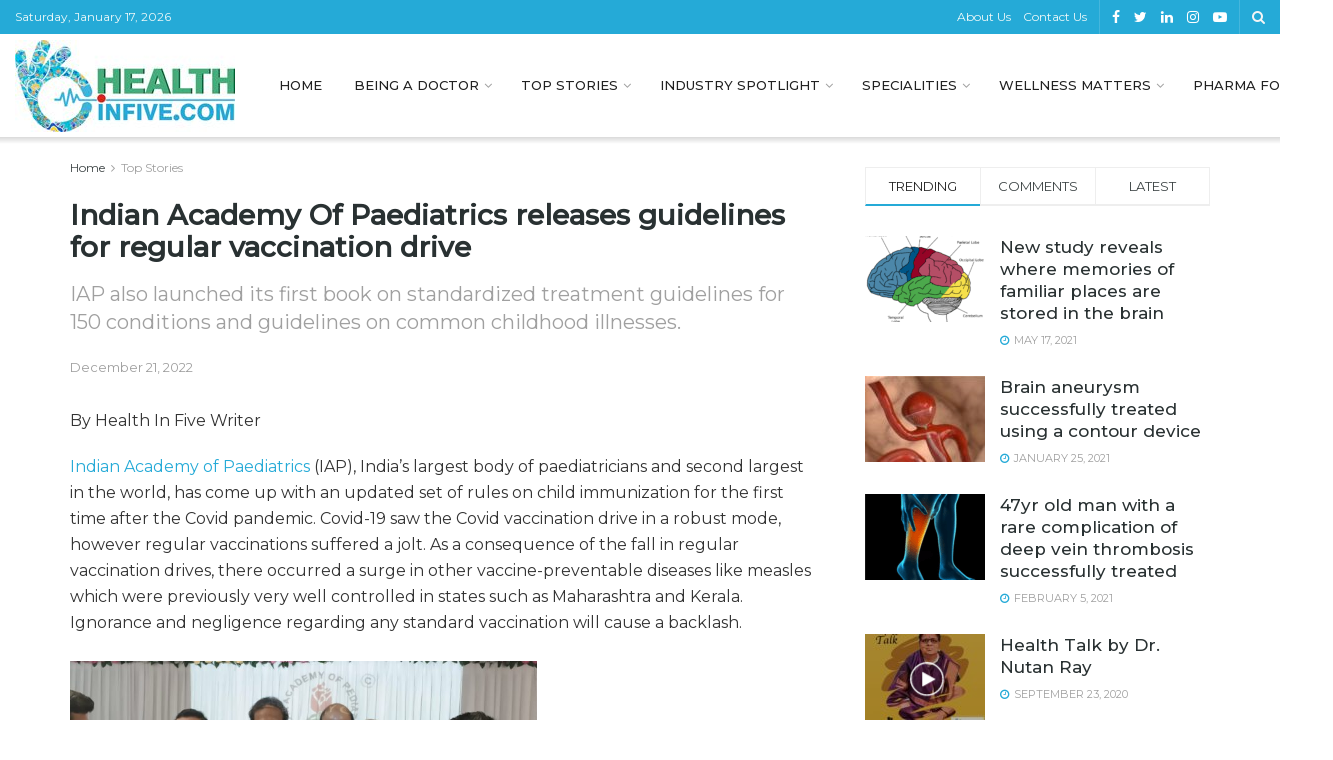

--- FILE ---
content_type: text/html; charset=UTF-8
request_url: https://healthinfive.com/indian-academy-of-paediatrics-releases-guidelines-for-regular-vaccination-drive/
body_size: 44542
content:
<!doctype html>
<!--[if lt IE 7]> <html class="no-js lt-ie9 lt-ie8 lt-ie7" dir="ltr" lang="en-US" prefix="og: https://ogp.me/ns#"> <![endif]-->
<!--[if IE 7]>    <html class="no-js lt-ie9 lt-ie8" dir="ltr" lang="en-US" prefix="og: https://ogp.me/ns#"> <![endif]-->
<!--[if IE 8]>    <html class="no-js lt-ie9" dir="ltr" lang="en-US" prefix="og: https://ogp.me/ns#"> <![endif]-->
<!--[if IE 9]>    <html class="no-js lt-ie10" dir="ltr" lang="en-US" prefix="og: https://ogp.me/ns#"> <![endif]-->
<!--[if gt IE 8]><!--> <html class="no-js" dir="ltr" lang="en-US" prefix="og: https://ogp.me/ns#"> <!--<![endif]-->
<head>
    <meta http-equiv="Content-Type" content="text/html; charset=UTF-8" />
    <meta name='viewport' content='width=device-width, initial-scale=1, user-scalable=yes' />
    <link rel="profile" href="http://gmpg.org/xfn/11" />
    <link rel="pingback" href="https://healthinfive.com/xmlrpc.php" />
    <title>Indian Academy Of Paediatrics releases guidelines for regular vaccination drive</title>

		<!-- All in One SEO 4.9.3 - aioseo.com -->
	<meta name="description" content="IAP also launched its first book on standardized treatment guidelines for 150 conditions and guidelines on common childhood illnesses." />
	<meta name="robots" content="max-image-preview:large" />
	<meta name="author" content="Health in Five"/>
	<meta name="keywords" content="#diseases,#guidelines,#healthindia,#healthinformation,#healthnews,#iap,#illness,#medical,#paediatrics,#pharma,#treatment,#vaccines,coronavirus,covid,covid-19,doctors,fitness,health,healthcare,healthinfive,medicine,wellness" />
	<link rel="canonical" href="https://healthinfive.com/indian-academy-of-paediatrics-releases-guidelines-for-regular-vaccination-drive/" />
	<meta name="generator" content="All in One SEO (AIOSEO) 4.9.3" />
		<meta property="og:locale" content="en_US" />
		<meta property="og:site_name" content="HEALTH IN FIVE" />
		<meta property="og:type" content="article" />
		<meta property="og:title" content="Indian Academy Of Paediatrics releases guidelines for regular vaccination drive" />
		<meta property="og:description" content="IAP also launched its first book on standardized treatment guidelines for 150 conditions and guidelines on common childhood illnesses." />
		<meta property="og:url" content="https://healthinfive.com/indian-academy-of-paediatrics-releases-guidelines-for-regular-vaccination-drive/" />
		<meta property="og:image" content="https://healthinfive.com/wp-content/uploads/2022/12/IAP-Standard-Treatment-Guidelines-3-scaled.jpg" />
		<meta property="og:image:secure_url" content="https://healthinfive.com/wp-content/uploads/2022/12/IAP-Standard-Treatment-Guidelines-3-scaled.jpg" />
		<meta property="og:image:width" content="1024" />
		<meta property="og:image:height" content="577" />
		<meta property="article:published_time" content="2022-12-21T08:47:01+00:00" />
		<meta property="article:modified_time" content="2022-12-21T08:47:01+00:00" />
		<meta property="article:publisher" content="https://www.facebook.com/HEALTHINFIVE/" />
		<meta name="twitter:card" content="summary" />
		<meta name="twitter:site" content="@HealthInFive" />
		<meta name="twitter:title" content="Indian Academy Of Paediatrics releases guidelines for regular vaccination drive" />
		<meta name="twitter:description" content="IAP also launched its first book on standardized treatment guidelines for 150 conditions and guidelines on common childhood illnesses." />
		<meta name="twitter:image" content="https://healthinfive.com/wp-content/uploads/2022/12/IAP-Standard-Treatment-Guidelines-3-scaled.jpg" />
		<script type="application/ld+json" class="aioseo-schema">
			{"@context":"https:\/\/schema.org","@graph":[{"@type":"Article","@id":"https:\/\/healthinfive.com\/indian-academy-of-paediatrics-releases-guidelines-for-regular-vaccination-drive\/#article","name":"Indian Academy Of Paediatrics releases guidelines for regular vaccination drive","headline":"Indian Academy Of Paediatrics releases guidelines for regular vaccination drive","author":{"@id":"https:\/\/healthinfive.com\/author\/healthinfive\/#author"},"publisher":{"@id":"https:\/\/healthinfive.com\/#organization"},"image":{"@type":"ImageObject","url":"https:\/\/healthinfive.com\/wp-content\/uploads\/2022\/12\/IAP-Standard-Treatment-Guidelines-3-scaled.jpg","width":1024,"height":577},"datePublished":"2022-12-21T14:17:01+05:30","dateModified":"2022-12-21T14:17:01+05:30","inLanguage":"en-US","mainEntityOfPage":{"@id":"https:\/\/healthinfive.com\/indian-academy-of-paediatrics-releases-guidelines-for-regular-vaccination-drive\/#webpage"},"isPartOf":{"@id":"https:\/\/healthinfive.com\/indian-academy-of-paediatrics-releases-guidelines-for-regular-vaccination-drive\/#webpage"},"articleSection":"Top Stories, #diseases, #guidelines, #HealthIndia, #HealthInformation, #HealthNews, #IAP, #illness, #medical, #paediatrics, #pharma, #treatment, #vaccines, coronavirus, COVID, COVID-19, Doctors, Fitness, Health, Healthcare, healthinfive, Medicine, Wellness"},{"@type":"BreadcrumbList","@id":"https:\/\/healthinfive.com\/indian-academy-of-paediatrics-releases-guidelines-for-regular-vaccination-drive\/#breadcrumblist","itemListElement":[{"@type":"ListItem","@id":"https:\/\/healthinfive.com#listItem","position":1,"name":"Home","item":"https:\/\/healthinfive.com","nextItem":{"@type":"ListItem","@id":"https:\/\/healthinfive.com\/category\/top-stories\/#listItem","name":"Top Stories"}},{"@type":"ListItem","@id":"https:\/\/healthinfive.com\/category\/top-stories\/#listItem","position":2,"name":"Top Stories","item":"https:\/\/healthinfive.com\/category\/top-stories\/","nextItem":{"@type":"ListItem","@id":"https:\/\/healthinfive.com\/indian-academy-of-paediatrics-releases-guidelines-for-regular-vaccination-drive\/#listItem","name":"Indian Academy Of Paediatrics releases guidelines for regular vaccination drive"},"previousItem":{"@type":"ListItem","@id":"https:\/\/healthinfive.com#listItem","name":"Home"}},{"@type":"ListItem","@id":"https:\/\/healthinfive.com\/indian-academy-of-paediatrics-releases-guidelines-for-regular-vaccination-drive\/#listItem","position":3,"name":"Indian Academy Of Paediatrics releases guidelines for regular vaccination drive","previousItem":{"@type":"ListItem","@id":"https:\/\/healthinfive.com\/category\/top-stories\/#listItem","name":"Top Stories"}}]},{"@type":"Organization","@id":"https:\/\/healthinfive.com\/#organization","name":"Health in Five","description":"HealthInFive brings latest health news, information, doctor interviews, updates of healthcare industry","url":"https:\/\/healthinfive.com\/","telephone":"+919212683640","logo":{"@type":"ImageObject","url":"https:\/\/healthinfive.com\/wp-content\/uploads\/2020\/09\/profileimg.png","@id":"https:\/\/healthinfive.com\/indian-academy-of-paediatrics-releases-guidelines-for-regular-vaccination-drive\/#organizationLogo","width":80,"height":80},"image":{"@id":"https:\/\/healthinfive.com\/indian-academy-of-paediatrics-releases-guidelines-for-regular-vaccination-drive\/#organizationLogo"},"sameAs":["https:\/\/www.instagram.com\/healthinfive\/","https:\/\/www.linkedin.com\/company\/healthinfive\/"]},{"@type":"Person","@id":"https:\/\/healthinfive.com\/author\/healthinfive\/#author","url":"https:\/\/healthinfive.com\/author\/healthinfive\/","name":"Health in Five","image":{"@type":"ImageObject","@id":"https:\/\/healthinfive.com\/indian-academy-of-paediatrics-releases-guidelines-for-regular-vaccination-drive\/#authorImage","url":"https:\/\/healthinfive.com\/wp-content\/uploads\/2020\/09\/profileimg.png","width":96,"height":96,"caption":"Health in Five"}},{"@type":"WebPage","@id":"https:\/\/healthinfive.com\/indian-academy-of-paediatrics-releases-guidelines-for-regular-vaccination-drive\/#webpage","url":"https:\/\/healthinfive.com\/indian-academy-of-paediatrics-releases-guidelines-for-regular-vaccination-drive\/","name":"Indian Academy Of Paediatrics releases guidelines for regular vaccination drive","description":"IAP also launched its first book on standardized treatment guidelines for 150 conditions and guidelines on common childhood illnesses.","inLanguage":"en-US","isPartOf":{"@id":"https:\/\/healthinfive.com\/#website"},"breadcrumb":{"@id":"https:\/\/healthinfive.com\/indian-academy-of-paediatrics-releases-guidelines-for-regular-vaccination-drive\/#breadcrumblist"},"author":{"@id":"https:\/\/healthinfive.com\/author\/healthinfive\/#author"},"creator":{"@id":"https:\/\/healthinfive.com\/author\/healthinfive\/#author"},"image":{"@type":"ImageObject","url":"https:\/\/healthinfive.com\/wp-content\/uploads\/2022\/12\/IAP-Standard-Treatment-Guidelines-3-scaled.jpg","@id":"https:\/\/healthinfive.com\/indian-academy-of-paediatrics-releases-guidelines-for-regular-vaccination-drive\/#mainImage","width":1024,"height":577},"primaryImageOfPage":{"@id":"https:\/\/healthinfive.com\/indian-academy-of-paediatrics-releases-guidelines-for-regular-vaccination-drive\/#mainImage"},"datePublished":"2022-12-21T14:17:01+05:30","dateModified":"2022-12-21T14:17:01+05:30"},{"@type":"WebSite","@id":"https:\/\/healthinfive.com\/#website","url":"https:\/\/healthinfive.com\/","name":"Health News, Pharma, Doctor, Nutrition, Fitness, Wellness, Healthcare Industry, Business, Health Magazine","description":"HealthInFive brings latest health news, information, doctor interviews, updates of healthcare industry","inLanguage":"en-US","publisher":{"@id":"https:\/\/healthinfive.com\/#organization"}}]}
		</script>
		<!-- All in One SEO -->

			<script type="text/javascript">
              var jnews_ajax_url = '/?ajax-request=jnews'
			</script>
			<link rel='dns-prefetch' href='//fonts.googleapis.com' />
<link rel='dns-prefetch' href='//www.googletagmanager.com' />
<link rel="alternate" type="application/rss+xml" title="Health News, Pharma, Doctor, Nutrition, Fitness, Wellness, Healthcare Industry, Business, Health Magazine &raquo; Feed" href="https://healthinfive.com/feed/" />
<link rel="alternate" type="application/rss+xml" title="Health News, Pharma, Doctor, Nutrition, Fitness, Wellness, Healthcare Industry, Business, Health Magazine &raquo; Comments Feed" href="https://healthinfive.com/comments/feed/" />
<link rel="alternate" title="oEmbed (JSON)" type="application/json+oembed" href="https://healthinfive.com/wp-json/oembed/1.0/embed?url=https%3A%2F%2Fhealthinfive.com%2Findian-academy-of-paediatrics-releases-guidelines-for-regular-vaccination-drive%2F" />
<link rel="alternate" title="oEmbed (XML)" type="text/xml+oembed" href="https://healthinfive.com/wp-json/oembed/1.0/embed?url=https%3A%2F%2Fhealthinfive.com%2Findian-academy-of-paediatrics-releases-guidelines-for-regular-vaccination-drive%2F&#038;format=xml" />
<style id='wp-img-auto-sizes-contain-inline-css' type='text/css'>
img:is([sizes=auto i],[sizes^="auto," i]){contain-intrinsic-size:3000px 1500px}
/*# sourceURL=wp-img-auto-sizes-contain-inline-css */
</style>
<style id='wp-emoji-styles-inline-css' type='text/css'>

	img.wp-smiley, img.emoji {
		display: inline !important;
		border: none !important;
		box-shadow: none !important;
		height: 1em !important;
		width: 1em !important;
		margin: 0 0.07em !important;
		vertical-align: -0.1em !important;
		background: none !important;
		padding: 0 !important;
	}
/*# sourceURL=wp-emoji-styles-inline-css */
</style>
<style id='wp-block-library-inline-css' type='text/css'>
:root{--wp-block-synced-color:#7a00df;--wp-block-synced-color--rgb:122,0,223;--wp-bound-block-color:var(--wp-block-synced-color);--wp-editor-canvas-background:#ddd;--wp-admin-theme-color:#007cba;--wp-admin-theme-color--rgb:0,124,186;--wp-admin-theme-color-darker-10:#006ba1;--wp-admin-theme-color-darker-10--rgb:0,107,160.5;--wp-admin-theme-color-darker-20:#005a87;--wp-admin-theme-color-darker-20--rgb:0,90,135;--wp-admin-border-width-focus:2px}@media (min-resolution:192dpi){:root{--wp-admin-border-width-focus:1.5px}}.wp-element-button{cursor:pointer}:root .has-very-light-gray-background-color{background-color:#eee}:root .has-very-dark-gray-background-color{background-color:#313131}:root .has-very-light-gray-color{color:#eee}:root .has-very-dark-gray-color{color:#313131}:root .has-vivid-green-cyan-to-vivid-cyan-blue-gradient-background{background:linear-gradient(135deg,#00d084,#0693e3)}:root .has-purple-crush-gradient-background{background:linear-gradient(135deg,#34e2e4,#4721fb 50%,#ab1dfe)}:root .has-hazy-dawn-gradient-background{background:linear-gradient(135deg,#faaca8,#dad0ec)}:root .has-subdued-olive-gradient-background{background:linear-gradient(135deg,#fafae1,#67a671)}:root .has-atomic-cream-gradient-background{background:linear-gradient(135deg,#fdd79a,#004a59)}:root .has-nightshade-gradient-background{background:linear-gradient(135deg,#330968,#31cdcf)}:root .has-midnight-gradient-background{background:linear-gradient(135deg,#020381,#2874fc)}:root{--wp--preset--font-size--normal:16px;--wp--preset--font-size--huge:42px}.has-regular-font-size{font-size:1em}.has-larger-font-size{font-size:2.625em}.has-normal-font-size{font-size:var(--wp--preset--font-size--normal)}.has-huge-font-size{font-size:var(--wp--preset--font-size--huge)}.has-text-align-center{text-align:center}.has-text-align-left{text-align:left}.has-text-align-right{text-align:right}.has-fit-text{white-space:nowrap!important}#end-resizable-editor-section{display:none}.aligncenter{clear:both}.items-justified-left{justify-content:flex-start}.items-justified-center{justify-content:center}.items-justified-right{justify-content:flex-end}.items-justified-space-between{justify-content:space-between}.screen-reader-text{border:0;clip-path:inset(50%);height:1px;margin:-1px;overflow:hidden;padding:0;position:absolute;width:1px;word-wrap:normal!important}.screen-reader-text:focus{background-color:#ddd;clip-path:none;color:#444;display:block;font-size:1em;height:auto;left:5px;line-height:normal;padding:15px 23px 14px;text-decoration:none;top:5px;width:auto;z-index:100000}html :where(.has-border-color){border-style:solid}html :where([style*=border-top-color]){border-top-style:solid}html :where([style*=border-right-color]){border-right-style:solid}html :where([style*=border-bottom-color]){border-bottom-style:solid}html :where([style*=border-left-color]){border-left-style:solid}html :where([style*=border-width]){border-style:solid}html :where([style*=border-top-width]){border-top-style:solid}html :where([style*=border-right-width]){border-right-style:solid}html :where([style*=border-bottom-width]){border-bottom-style:solid}html :where([style*=border-left-width]){border-left-style:solid}html :where(img[class*=wp-image-]){height:auto;max-width:100%}:where(figure){margin:0 0 1em}html :where(.is-position-sticky){--wp-admin--admin-bar--position-offset:var(--wp-admin--admin-bar--height,0px)}@media screen and (max-width:600px){html :where(.is-position-sticky){--wp-admin--admin-bar--position-offset:0px}}

/*# sourceURL=wp-block-library-inline-css */
</style><style id='global-styles-inline-css' type='text/css'>
:root{--wp--preset--aspect-ratio--square: 1;--wp--preset--aspect-ratio--4-3: 4/3;--wp--preset--aspect-ratio--3-4: 3/4;--wp--preset--aspect-ratio--3-2: 3/2;--wp--preset--aspect-ratio--2-3: 2/3;--wp--preset--aspect-ratio--16-9: 16/9;--wp--preset--aspect-ratio--9-16: 9/16;--wp--preset--color--black: #000000;--wp--preset--color--cyan-bluish-gray: #abb8c3;--wp--preset--color--white: #ffffff;--wp--preset--color--pale-pink: #f78da7;--wp--preset--color--vivid-red: #cf2e2e;--wp--preset--color--luminous-vivid-orange: #ff6900;--wp--preset--color--luminous-vivid-amber: #fcb900;--wp--preset--color--light-green-cyan: #7bdcb5;--wp--preset--color--vivid-green-cyan: #00d084;--wp--preset--color--pale-cyan-blue: #8ed1fc;--wp--preset--color--vivid-cyan-blue: #0693e3;--wp--preset--color--vivid-purple: #9b51e0;--wp--preset--gradient--vivid-cyan-blue-to-vivid-purple: linear-gradient(135deg,rgb(6,147,227) 0%,rgb(155,81,224) 100%);--wp--preset--gradient--light-green-cyan-to-vivid-green-cyan: linear-gradient(135deg,rgb(122,220,180) 0%,rgb(0,208,130) 100%);--wp--preset--gradient--luminous-vivid-amber-to-luminous-vivid-orange: linear-gradient(135deg,rgb(252,185,0) 0%,rgb(255,105,0) 100%);--wp--preset--gradient--luminous-vivid-orange-to-vivid-red: linear-gradient(135deg,rgb(255,105,0) 0%,rgb(207,46,46) 100%);--wp--preset--gradient--very-light-gray-to-cyan-bluish-gray: linear-gradient(135deg,rgb(238,238,238) 0%,rgb(169,184,195) 100%);--wp--preset--gradient--cool-to-warm-spectrum: linear-gradient(135deg,rgb(74,234,220) 0%,rgb(151,120,209) 20%,rgb(207,42,186) 40%,rgb(238,44,130) 60%,rgb(251,105,98) 80%,rgb(254,248,76) 100%);--wp--preset--gradient--blush-light-purple: linear-gradient(135deg,rgb(255,206,236) 0%,rgb(152,150,240) 100%);--wp--preset--gradient--blush-bordeaux: linear-gradient(135deg,rgb(254,205,165) 0%,rgb(254,45,45) 50%,rgb(107,0,62) 100%);--wp--preset--gradient--luminous-dusk: linear-gradient(135deg,rgb(255,203,112) 0%,rgb(199,81,192) 50%,rgb(65,88,208) 100%);--wp--preset--gradient--pale-ocean: linear-gradient(135deg,rgb(255,245,203) 0%,rgb(182,227,212) 50%,rgb(51,167,181) 100%);--wp--preset--gradient--electric-grass: linear-gradient(135deg,rgb(202,248,128) 0%,rgb(113,206,126) 100%);--wp--preset--gradient--midnight: linear-gradient(135deg,rgb(2,3,129) 0%,rgb(40,116,252) 100%);--wp--preset--font-size--small: 13px;--wp--preset--font-size--medium: 20px;--wp--preset--font-size--large: 36px;--wp--preset--font-size--x-large: 42px;--wp--preset--spacing--20: 0.44rem;--wp--preset--spacing--30: 0.67rem;--wp--preset--spacing--40: 1rem;--wp--preset--spacing--50: 1.5rem;--wp--preset--spacing--60: 2.25rem;--wp--preset--spacing--70: 3.38rem;--wp--preset--spacing--80: 5.06rem;--wp--preset--shadow--natural: 6px 6px 9px rgba(0, 0, 0, 0.2);--wp--preset--shadow--deep: 12px 12px 50px rgba(0, 0, 0, 0.4);--wp--preset--shadow--sharp: 6px 6px 0px rgba(0, 0, 0, 0.2);--wp--preset--shadow--outlined: 6px 6px 0px -3px rgb(255, 255, 255), 6px 6px rgb(0, 0, 0);--wp--preset--shadow--crisp: 6px 6px 0px rgb(0, 0, 0);}:where(.is-layout-flex){gap: 0.5em;}:where(.is-layout-grid){gap: 0.5em;}body .is-layout-flex{display: flex;}.is-layout-flex{flex-wrap: wrap;align-items: center;}.is-layout-flex > :is(*, div){margin: 0;}body .is-layout-grid{display: grid;}.is-layout-grid > :is(*, div){margin: 0;}:where(.wp-block-columns.is-layout-flex){gap: 2em;}:where(.wp-block-columns.is-layout-grid){gap: 2em;}:where(.wp-block-post-template.is-layout-flex){gap: 1.25em;}:where(.wp-block-post-template.is-layout-grid){gap: 1.25em;}.has-black-color{color: var(--wp--preset--color--black) !important;}.has-cyan-bluish-gray-color{color: var(--wp--preset--color--cyan-bluish-gray) !important;}.has-white-color{color: var(--wp--preset--color--white) !important;}.has-pale-pink-color{color: var(--wp--preset--color--pale-pink) !important;}.has-vivid-red-color{color: var(--wp--preset--color--vivid-red) !important;}.has-luminous-vivid-orange-color{color: var(--wp--preset--color--luminous-vivid-orange) !important;}.has-luminous-vivid-amber-color{color: var(--wp--preset--color--luminous-vivid-amber) !important;}.has-light-green-cyan-color{color: var(--wp--preset--color--light-green-cyan) !important;}.has-vivid-green-cyan-color{color: var(--wp--preset--color--vivid-green-cyan) !important;}.has-pale-cyan-blue-color{color: var(--wp--preset--color--pale-cyan-blue) !important;}.has-vivid-cyan-blue-color{color: var(--wp--preset--color--vivid-cyan-blue) !important;}.has-vivid-purple-color{color: var(--wp--preset--color--vivid-purple) !important;}.has-black-background-color{background-color: var(--wp--preset--color--black) !important;}.has-cyan-bluish-gray-background-color{background-color: var(--wp--preset--color--cyan-bluish-gray) !important;}.has-white-background-color{background-color: var(--wp--preset--color--white) !important;}.has-pale-pink-background-color{background-color: var(--wp--preset--color--pale-pink) !important;}.has-vivid-red-background-color{background-color: var(--wp--preset--color--vivid-red) !important;}.has-luminous-vivid-orange-background-color{background-color: var(--wp--preset--color--luminous-vivid-orange) !important;}.has-luminous-vivid-amber-background-color{background-color: var(--wp--preset--color--luminous-vivid-amber) !important;}.has-light-green-cyan-background-color{background-color: var(--wp--preset--color--light-green-cyan) !important;}.has-vivid-green-cyan-background-color{background-color: var(--wp--preset--color--vivid-green-cyan) !important;}.has-pale-cyan-blue-background-color{background-color: var(--wp--preset--color--pale-cyan-blue) !important;}.has-vivid-cyan-blue-background-color{background-color: var(--wp--preset--color--vivid-cyan-blue) !important;}.has-vivid-purple-background-color{background-color: var(--wp--preset--color--vivid-purple) !important;}.has-black-border-color{border-color: var(--wp--preset--color--black) !important;}.has-cyan-bluish-gray-border-color{border-color: var(--wp--preset--color--cyan-bluish-gray) !important;}.has-white-border-color{border-color: var(--wp--preset--color--white) !important;}.has-pale-pink-border-color{border-color: var(--wp--preset--color--pale-pink) !important;}.has-vivid-red-border-color{border-color: var(--wp--preset--color--vivid-red) !important;}.has-luminous-vivid-orange-border-color{border-color: var(--wp--preset--color--luminous-vivid-orange) !important;}.has-luminous-vivid-amber-border-color{border-color: var(--wp--preset--color--luminous-vivid-amber) !important;}.has-light-green-cyan-border-color{border-color: var(--wp--preset--color--light-green-cyan) !important;}.has-vivid-green-cyan-border-color{border-color: var(--wp--preset--color--vivid-green-cyan) !important;}.has-pale-cyan-blue-border-color{border-color: var(--wp--preset--color--pale-cyan-blue) !important;}.has-vivid-cyan-blue-border-color{border-color: var(--wp--preset--color--vivid-cyan-blue) !important;}.has-vivid-purple-border-color{border-color: var(--wp--preset--color--vivid-purple) !important;}.has-vivid-cyan-blue-to-vivid-purple-gradient-background{background: var(--wp--preset--gradient--vivid-cyan-blue-to-vivid-purple) !important;}.has-light-green-cyan-to-vivid-green-cyan-gradient-background{background: var(--wp--preset--gradient--light-green-cyan-to-vivid-green-cyan) !important;}.has-luminous-vivid-amber-to-luminous-vivid-orange-gradient-background{background: var(--wp--preset--gradient--luminous-vivid-amber-to-luminous-vivid-orange) !important;}.has-luminous-vivid-orange-to-vivid-red-gradient-background{background: var(--wp--preset--gradient--luminous-vivid-orange-to-vivid-red) !important;}.has-very-light-gray-to-cyan-bluish-gray-gradient-background{background: var(--wp--preset--gradient--very-light-gray-to-cyan-bluish-gray) !important;}.has-cool-to-warm-spectrum-gradient-background{background: var(--wp--preset--gradient--cool-to-warm-spectrum) !important;}.has-blush-light-purple-gradient-background{background: var(--wp--preset--gradient--blush-light-purple) !important;}.has-blush-bordeaux-gradient-background{background: var(--wp--preset--gradient--blush-bordeaux) !important;}.has-luminous-dusk-gradient-background{background: var(--wp--preset--gradient--luminous-dusk) !important;}.has-pale-ocean-gradient-background{background: var(--wp--preset--gradient--pale-ocean) !important;}.has-electric-grass-gradient-background{background: var(--wp--preset--gradient--electric-grass) !important;}.has-midnight-gradient-background{background: var(--wp--preset--gradient--midnight) !important;}.has-small-font-size{font-size: var(--wp--preset--font-size--small) !important;}.has-medium-font-size{font-size: var(--wp--preset--font-size--medium) !important;}.has-large-font-size{font-size: var(--wp--preset--font-size--large) !important;}.has-x-large-font-size{font-size: var(--wp--preset--font-size--x-large) !important;}
/*# sourceURL=global-styles-inline-css */
</style>

<style id='classic-theme-styles-inline-css' type='text/css'>
/*! This file is auto-generated */
.wp-block-button__link{color:#fff;background-color:#32373c;border-radius:9999px;box-shadow:none;text-decoration:none;padding:calc(.667em + 2px) calc(1.333em + 2px);font-size:1.125em}.wp-block-file__button{background:#32373c;color:#fff;text-decoration:none}
/*# sourceURL=/wp-includes/css/classic-themes.min.css */
</style>
<link rel='stylesheet' id='email-subscribers-css' href='https://healthinfive.com/wp-content/plugins/email-subscribers/lite/public/css/email-subscribers-public.css?ver=5.9.14' type='text/css' media='all' />
<link rel='stylesheet' id='audioigniter-css' href='https://healthinfive.com/wp-content/plugins/audioigniter/player/build/style.css?ver=2.0.2' type='text/css' media='all' />
<link rel='stylesheet' id='js_composer_front-css' href='https://healthinfive.com/wp-content/plugins/js_composer/assets/css/js_composer.min.css?ver=8.6.1' type='text/css' media='all' />
<link rel='stylesheet' id='jeg_customizer_font-css' href='//fonts.googleapis.com/css?family=Montserrat%3Aregular%2C500&#038;display=swap&#038;ver=1.2.4' type='text/css' media='all' />
<link rel='stylesheet' id='mediaelement-css' href='https://healthinfive.com/wp-includes/js/mediaelement/mediaelementplayer-legacy.min.css?ver=4.2.17' type='text/css' media='all' />
<link rel='stylesheet' id='wp-mediaelement-css' href='https://healthinfive.com/wp-includes/js/mediaelement/wp-mediaelement.min.css?ver=6.9' type='text/css' media='all' />
<link rel='stylesheet' id='jnews-frontend-css' href='https://healthinfive.com/wp-content/themes/healthinfive/assets/dist/frontend.min.css?ver=3.1.2' type='text/css' media='all' />
<link rel='stylesheet' id='jnews-style-css' href='https://healthinfive.com/wp-content/themes/healthinfive/style.css?ver=3.1.2' type='text/css' media='all' />
<link rel='stylesheet' id='jnews-darkmode-css' href='https://healthinfive.com/wp-content/themes/healthinfive/assets/css/darkmode.css?ver=3.1.2' type='text/css' media='all' />
<link rel='stylesheet' id='jnews-scheme-css' href='https://healthinfive.com/wp-content/themes/healthinfive/data/import/travel/scheme.css?ver=3.1.2' type='text/css' media='all' />
<script type="text/javascript" src="https://healthinfive.com/wp-includes/js/jquery/jquery.min.js?ver=3.7.1" id="jquery-core-js"></script>
<script type="text/javascript" src="https://healthinfive.com/wp-includes/js/jquery/jquery-migrate.min.js?ver=3.4.1" id="jquery-migrate-js"></script>
<script></script><link rel="https://api.w.org/" href="https://healthinfive.com/wp-json/" /><link rel="alternate" title="JSON" type="application/json" href="https://healthinfive.com/wp-json/wp/v2/posts/3571" /><link rel="EditURI" type="application/rsd+xml" title="RSD" href="https://healthinfive.com/xmlrpc.php?rsd" />
<meta name="generator" content="WordPress 6.9" />
<link rel='shortlink' href='https://healthinfive.com/?p=3571' />
<meta name="generator" content="Site Kit by Google 1.170.0" /><script type='text/javascript'>var PwpJsVars = {"AjaxURL":"https:\/\/healthinfive.com\/wp-admin\/admin-ajax.php","homeurl":"https:\/\/healthinfive.com\/","installprompt":{"mode":"normal","pageloads":"2","onclick":""}};</script>		<script type="text/javascript" id="serviceworker-unregister">
			if ('serviceWorker' in navigator) {
				navigator.serviceWorker.getRegistrations().then(function (registrations) {
					registrations.forEach(function (registration) {
						if (registration.active.scriptURL === window.location.origin + '/pwp-serviceworker.js') {
							registration.unregister();
						}
					});
				});
			}
		</script>
				<script type="text/javascript" id="serviceworker">
			if (navigator.serviceWorker) {
				window.addEventListener('load', function () {
					navigator.serviceWorker.register(
						"https:\/\/healthinfive.com\/?wp_service_worker=1", {"scope": "\/"}
					);
				});
			}
		</script>
		<link rel="manifest" href="https://healthinfive.com/wp-json/app/v1/pwp-manifest"><meta name="theme-color" content="#349d6a">		<script>
			document.documentElement.className = document.documentElement.className.replace( 'no-js', 'js' );
		</script>
				<style>
			.no-js img.lazyload { display: none; }
			figure.wp-block-image img.lazyloading { min-width: 150px; }
							.lazyload, .lazyloading { opacity: 0; }
				.lazyloaded {
					opacity: 1;
					transition: opacity 400ms;
					transition-delay: 0ms;
				}
					</style>
		<meta name="google-site-verification" content="XI0JDmdq1y76jaQK0SEEwlUa1r5PDyc__RQg-GSStvg"><meta name="generator" content="Powered by WPBakery Page Builder - drag and drop page builder for WordPress."/>
<script type='application/ld+json'>{"@context":"http:\/\/schema.org","@type":"Organization","@id":"https:\/\/healthinfive.com\/#organization","url":"https:\/\/healthinfive.com\/","name":"","logo":{"@type":"ImageObject","url":""},"sameAs":["https:\/\/www.facebook.com\/Health-In-Five-126236619009174\/","https:\/\/twitter.com\/HealthInFive","https:\/\/www.linkedin.com\/company\/healthinfive\/","https:\/\/www.instagram.com\/healthinfive\/","https:\/\/www.youtube.com\/channel\/UCBJIDo9mtMkFCo0G63E-BTg"]}</script>
<script type='application/ld+json'>{"@context":"http:\/\/schema.org","@type":"WebSite","@id":"https:\/\/healthinfive.com\/#website","url":"https:\/\/healthinfive.com\/","name":"","potentialAction":{"@type":"SearchAction","target":"https:\/\/healthinfive.com\/?s={search_term_string}","query-input":"required name=search_term_string"}}</script>
<link rel="icon" href="https://healthinfive.com/wp-content/uploads/2020/08/cropped-favicon-32x32.png" sizes="32x32" />
<link rel="icon" href="https://healthinfive.com/wp-content/uploads/2020/08/cropped-favicon-192x192.png" sizes="192x192" />
<link rel="apple-touch-icon" href="https://healthinfive.com/wp-content/uploads/2020/08/cropped-favicon-180x180.png" />
<meta name="msapplication-TileImage" content="https://healthinfive.com/wp-content/uploads/2020/08/cropped-favicon-270x270.png" />
<style id="jeg_dynamic_css" type="text/css" data-type="jeg_custom-css">body,.newsfeed_carousel.owl-carousel .owl-nav div,.jeg_filter_button,.owl-carousel .owl-nav div,.jeg_readmore,.jeg_hero_style_7 .jeg_post_meta a,.widget_calendar thead th,.widget_calendar tfoot a,.jeg_socialcounter a,.entry-header .jeg_meta_like a,.entry-header .jeg_meta_comment a,.entry-content tbody tr:hover,.entry-content th,.jeg_splitpost_nav li:hover a,#breadcrumbs a,.jeg_author_socials a:hover,.jeg_footer_content a,.jeg_footer_bottom a,.jeg_cartcontent,.woocommerce .woocommerce-breadcrumb a { color : #3c4344; } a,.jeg_menu_style_5 > li > a:hover,.jeg_menu_style_5 > li.sfHover > a,.jeg_menu_style_5 > li.current-menu-item > a,.jeg_menu_style_5 > li.current-menu-ancestor > a,.jeg_navbar .jeg_menu:not(.jeg_main_menu) > li > a:hover,.jeg_midbar .jeg_menu:not(.jeg_main_menu) > li > a:hover,.jeg_side_tabs li.active,.jeg_block_heading_5 strong,.jeg_block_heading_6 strong,.jeg_block_heading_7 strong,.jeg_block_heading_8 strong,.jeg_subcat_list li a:hover,.jeg_subcat_list li button:hover,.jeg_pl_lg_7 .jeg_thumb .jeg_post_category a,.jeg_pl_xs_2:before,.jeg_pl_xs_4 .jeg_postblock_content:before,.jeg_postblock .jeg_post_title a:hover,.jeg_hero_style_6 .jeg_post_title a:hover,.jeg_sidefeed .jeg_pl_xs_3 .jeg_post_title a:hover,.widget_jnews_popular .jeg_post_title a:hover,.jeg_meta_author a,.widget_archive li a:hover,.widget_pages li a:hover,.widget_meta li a:hover,.widget_recent_entries li a:hover,.widget_rss li a:hover,.widget_rss cite,.widget_categories li a:hover,.widget_categories li.current-cat > a,#breadcrumbs a:hover,.jeg_share_count .counts,.commentlist .bypostauthor > .comment-body > .comment-author > .fn,span.required,.jeg_review_title,.bestprice .price,.authorlink a:hover,.jeg_vertical_playlist .jeg_video_playlist_play_icon,.jeg_vertical_playlist .jeg_video_playlist_item.active .jeg_video_playlist_thumbnail:before,.jeg_horizontal_playlist .jeg_video_playlist_play,.woocommerce li.product .pricegroup .button,.widget_display_forums li a:hover,.widget_display_topics li:before,.widget_display_replies li:before,.widget_display_views li:before,.bbp-breadcrumb a:hover,.jeg_mobile_menu li.sfHover > a,.jeg_mobile_menu li a:hover,.split-template-6 .pagenum { color : #25aad7; } .jeg_menu_style_1 > li > a:before,.jeg_menu_style_2 > li > a:before,.jeg_menu_style_3 > li > a:before,.jeg_side_toggle,.jeg_slide_caption .jeg_post_category a,.jeg_slider_type_1 .owl-nav .owl-next,.jeg_block_heading_1 .jeg_block_title span,.jeg_block_heading_2 .jeg_block_title span,.jeg_block_heading_3,.jeg_block_heading_4 .jeg_block_title span,.jeg_block_heading_6:after,.jeg_pl_lg_box .jeg_post_category a,.jeg_pl_md_box .jeg_post_category a,.jeg_readmore:hover,.jeg_thumb .jeg_post_category a,.jeg_block_loadmore a:hover, .jeg_postblock.alt .jeg_block_loadmore a:hover,.jeg_block_loadmore a.active,.jeg_postblock_carousel_2 .jeg_post_category a,.jeg_heroblock .jeg_post_category a,.jeg_pagenav_1 .page_number.active,.jeg_pagenav_1 .page_number.active:hover,input[type="submit"],.btn,.button,.widget_tag_cloud a:hover,.popularpost_item:hover .jeg_post_title a:before,.jeg_splitpost_4 .page_nav,.jeg_splitpost_5 .page_nav,.jeg_post_via a:hover,.jeg_post_source a:hover,.jeg_post_tags a:hover,.comment-reply-title small a:before,.comment-reply-title small a:after,.jeg_storelist .productlink,.authorlink li.active a:before,.jeg_footer.dark .socials_widget:not(.nobg) a:hover .fa,.jeg_breakingnews_title,.jeg_overlay_slider_bottom.owl-carousel .owl-nav div,.jeg_overlay_slider_bottom.owl-carousel .owl-nav div:hover,.jeg_vertical_playlist .jeg_video_playlist_current,.woocommerce span.onsale,.woocommerce #respond input#submit:hover,.woocommerce a.button:hover,.woocommerce button.button:hover,.woocommerce input.button:hover,.woocommerce #respond input#submit.alt,.woocommerce a.button.alt,.woocommerce button.button.alt,.woocommerce input.button.alt,.jeg_popup_post .caption,.jeg_footer.dark input[type="submit"],.jeg_footer.dark .btn,.jeg_footer.dark .button,.footer_widget.widget_tag_cloud a:hover, .jeg_inner_content .content-inner .jeg_post_category a:hover, #buddypress .standard-form button, #buddypress a.button, #buddypress input[type="submit"], #buddypress input[type="button"], #buddypress input[type="reset"], #buddypress ul.button-nav li a, #buddypress .generic-button a, #buddypress .generic-button button, #buddypress .comment-reply-link, #buddypress a.bp-title-button, #buddypress.buddypress-wrap .members-list li .user-update .activity-read-more a, div#buddypress .standard-form button:hover,div#buddypress a.button:hover,div#buddypress input[type="submit"]:hover,div#buddypress input[type="button"]:hover,div#buddypress input[type="reset"]:hover,div#buddypress ul.button-nav li a:hover,div#buddypress .generic-button a:hover,div#buddypress .generic-button button:hover,div#buddypress .comment-reply-link:hover,div#buddypress a.bp-title-button:hover,div#buddypress.buddypress-wrap .members-list li .user-update .activity-read-more a:hover, #buddypress #item-nav .item-list-tabs ul li a:before, .jeg_inner_content .jeg_meta_container .follow-wrapper a { background-color : #25aad7; } .jeg_block_heading_7 .jeg_block_title span, .jeg_readmore:hover, .jeg_block_loadmore a:hover, .jeg_block_loadmore a.active, .jeg_pagenav_1 .page_number.active, .jeg_pagenav_1 .page_number.active:hover, .jeg_pagenav_3 .page_number:hover, .jeg_prevnext_post a:hover h3, .jeg_overlay_slider .jeg_post_category, .jeg_sidefeed .jeg_post.active, .jeg_vertical_playlist.jeg_vertical_playlist .jeg_video_playlist_item.active .jeg_video_playlist_thumbnail img, .jeg_horizontal_playlist .jeg_video_playlist_item.active { border-color : #25aad7; } .jeg_tabpost_nav li.active, .woocommerce div.product .woocommerce-tabs ul.tabs li.active { border-bottom-color : #25aad7; } .jeg_post_meta .fa, .entry-header .jeg_post_meta .fa, .jeg_review_stars, .jeg_price_review_list { color : #25aad7; } .jeg_share_button.share-float.share-monocrhome a { background-color : #25aad7; } h1,h2,h3,h4,h5,h6,.jeg_post_title a,.entry-header .jeg_post_title,.jeg_hero_style_7 .jeg_post_title a,.jeg_block_title,.jeg_splitpost_bar .current_title,.jeg_video_playlist_title,.gallery-caption { color : #293132; } .split-template-9 .pagenum, .split-template-10 .pagenum, .split-template-11 .pagenum, .split-template-12 .pagenum, .split-template-13 .pagenum, .split-template-15 .pagenum, .split-template-18 .pagenum, .split-template-20 .pagenum, .split-template-19 .current_title span, .split-template-20 .current_title span { background-color : #293132; } .jeg_topbar, .jeg_topbar.dark, .jeg_topbar.custom { background : #25aad7; } .jeg_topbar .jeg_nav_item, .jeg_topbar.dark .jeg_nav_item { border-color : rgba(255,255,255,0.15); } .jeg_topbar, .jeg_topbar.dark { color : #eef9f9; border-top-width : 0px; } .jeg_midbar { height : 85px; } .jeg_midbar, .jeg_midbar.dark { border-bottom-width : 0px; } .jeg_header .jeg_bottombar.jeg_navbar,.jeg_bottombar .jeg_nav_icon { height : 103px; } .jeg_header .jeg_bottombar.jeg_navbar, .jeg_header .jeg_bottombar .jeg_main_menu:not(.jeg_menu_style_1) > li > a, .jeg_header .jeg_bottombar .jeg_menu_style_1 > li, .jeg_header .jeg_bottombar .jeg_menu:not(.jeg_main_menu) > li > a { line-height : 103px; } .jeg_header .jeg_bottombar, .jeg_header .jeg_bottombar.jeg_navbar_dark, .jeg_bottombar.jeg_navbar_boxed .jeg_nav_row, .jeg_bottombar.jeg_navbar_dark.jeg_navbar_boxed .jeg_nav_row { border-top-width : 0px; border-bottom-width : 2px; } .jeg_header_wrapper .jeg_bottombar, .jeg_header_wrapper .jeg_bottombar.jeg_navbar_dark, .jeg_bottombar.jeg_navbar_boxed .jeg_nav_row, .jeg_bottombar.jeg_navbar_dark.jeg_navbar_boxed .jeg_nav_row { border-bottom-color : #ffffff; } .jeg_stickybar.jeg_navbar,.jeg_navbar .jeg_nav_icon { height : 60px; } .jeg_stickybar.jeg_navbar, .jeg_stickybar .jeg_main_menu:not(.jeg_menu_style_1) > li > a, .jeg_stickybar .jeg_menu_style_1 > li, .jeg_stickybar .jeg_menu:not(.jeg_main_menu) > li > a { line-height : 60px; } .jeg_header .socials_widget > a > i.fa:before { color : #ffffff; } .jeg_lang_switcher { color : #ffffff; } .jeg_footer_content,.jeg_footer.dark .jeg_footer_content { background-color : #293132; color : #c6c8c8; } .jeg_footer .jeg_footer_heading h3,.jeg_footer.dark .jeg_footer_heading h3,.jeg_footer .widget h2,.jeg_footer .footer_dark .widget h2 { color : #ffffff; } .jeg_footer .jeg_footer_content a, .jeg_footer.dark .jeg_footer_content a { color : #ffffff; } .jeg_footer .jeg_footer_content a:hover,.jeg_footer.dark .jeg_footer_content a:hover { color : #25aad7; } .footer_widget.widget_tag_cloud a,.jeg_footer.dark .footer_widget.widget_tag_cloud a { background-color : rgba(255,255,255,0.15); color : #c6c8c8; } .jeg_footer_secondary,.jeg_footer.dark .jeg_footer_secondary,.jeg_footer_bottom,.jeg_footer.dark .jeg_footer_bottom,.jeg_footer_sidecontent .jeg_footer_primary { color : #bcb9bb; } .jeg_footer_bottom a,.jeg_footer.dark .jeg_footer_bottom a,.jeg_footer_secondary a,.jeg_footer.dark .jeg_footer_secondary a,.jeg_footer_sidecontent .jeg_footer_primary a,.jeg_footer_sidecontent.dark .jeg_footer_primary a { color : #ffffff; } body,input,textarea,select,.chosen-container-single .chosen-single,.btn,.button { font-family: Montserrat,Helvetica,Arial,sans-serif;font-weight : 400; font-style : normal;  } .jeg_header, .jeg_mobile_wrapper { font-family: Montserrat,Helvetica,Arial,sans-serif;font-weight : 400; font-style : normal;  } .jeg_main_menu > li > a { font-family: Montserrat,Helvetica,Arial,sans-serif;font-weight : 500; font-style : normal; font-size: 13px;  } .jeg_post_title, .entry-header .jeg_post_title, .jeg_single_tpl_2 .entry-header .jeg_post_title, .jeg_single_tpl_3 .entry-header .jeg_post_title, .jeg_single_tpl_6 .entry-header .jeg_post_title { font-family: Montserrat,Helvetica,Arial,sans-serif;font-size: 28px;  } h3.jeg_block_title, .jeg_footer .jeg_footer_heading h3, .jeg_footer .widget h2, .jeg_tabpost_nav li { font-family: Montserrat,Helvetica,Arial,sans-serif;font-weight : 400; font-style : normal;  } .jeg_post_excerpt p, .content-inner p { font-family: Montserrat,Helvetica,Arial,sans-serif; } .jeg_thumb .jeg_post_category a,.jeg_pl_lg_box .jeg_post_category a,.jeg_pl_md_box .jeg_post_category a,.jeg_postblock_carousel_2 .jeg_post_category a,.jeg_heroblock .jeg_post_category a,.jeg_slide_caption .jeg_post_category a { background-color : #349d6a; color : #ffffff; } .jeg_overlay_slider .jeg_post_category,.jeg_thumb .jeg_post_category a,.jeg_pl_lg_box .jeg_post_category a,.jeg_pl_md_box .jeg_post_category a,.jeg_postblock_carousel_2 .jeg_post_category a,.jeg_heroblock .jeg_post_category a,.jeg_slide_caption .jeg_post_category a { border-color : #349d6a; } </style><style type="text/css">.no_thumbnail{display: none;}</style>		<style type="text/css" id="wp-custom-css">
			
.popularpost_meta {
	display:none;
}
.popularpost_item {
	margin-bottom:40px;
}

.popularpost_item .jeg_post_title {
	font-weight:500;
}

.jeg_pl_md_box .jeg_post_title {
	font-weight:500;
}

.jeg_pl_md_1 .jeg_post_title {
	font-weight:500;
}

.jeg_pl_sm .jeg_post_title {
   font-weight:500;
	
}

.widget_categories li a {
    font-weight:400;
}

.jeg_featured {
	display:none;
}

		</style>
		<noscript><style> .wpb_animate_when_almost_visible { opacity: 1; }</style></noscript>	<meta name="apple-mobile-web-app-title" content="AppTitle">

<!-- Global site tag (gtag.js) - Google Analytics -->
<script async src="https://www.googletagmanager.com/gtag/js?id=UA-165627942-1"></script>
<script>
  window.dataLayer = window.dataLayer || [];
  function gtag(){dataLayer.push(arguments);}
  gtag('js', new Date());

  gtag('config', 'UA-165627942-1');
</script>
	
	
</head>
<body class="wp-singular post-template-default single single-post postid-3571 single-format-standard wp-embed-responsive wp-theme-healthinfive jeg_toggle_dark jeg_single_tpl_1 jnews jsc_normal wpb-js-composer js-comp-ver-8.6.1 vc_responsive">

    
    

    <div class="jeg_ad jeg_ad_top jnews_header_top_ads">
        <div class='ads-wrapper  '></div>    </div>

    <!-- The Main Wrapper
    ============================================= -->
    <div class="jeg_viewport">

        
        <div class="jeg_header_wrapper">
            <div class="jeg_header_instagram_wrapper">
    </div>

<!-- HEADER -->
<div class="jeg_header full">
    <div class="jeg_topbar jeg_container dark">
    <div class="container">
        <div class="jeg_nav_row">
            
                <div class="jeg_nav_col jeg_nav_left  jeg_nav_normal">
                    <div class="item_wrap jeg_nav_alignleft">
                        <div class="jeg_nav_item jeg_top_date">
    Saturday, January 17, 2026</div>                    </div>
                </div>

                
                <div class="jeg_nav_col jeg_nav_center  jeg_nav_normal">
                    <div class="item_wrap jeg_nav_aligncenter">
                                            </div>
                </div>

                
                <div class="jeg_nav_col jeg_nav_right  jeg_nav_grow">
                    <div class="item_wrap jeg_nav_alignright">
                        <div class="jeg_nav_item">
	<ul class="jeg_menu jeg_top_menu"><li id="menu-item-319" class="menu-item menu-item-type-post_type menu-item-object-page menu-item-319"><a href="https://healthinfive.com/about-us/">About Us</a></li>
<li id="menu-item-317" class="menu-item menu-item-type-post_type menu-item-object-page menu-item-317"><a href="https://healthinfive.com/contact-us/">Contact Us</a></li>
</ul></div>			<div
				class="jeg_nav_item socials_widget jeg_social_icon_block nobg">
				<a href="https://www.facebook.com/Health-In-Five-126236619009174/" target='_blank' class="jeg_facebook"><i class="fa fa-facebook"></i> </a><a href="https://twitter.com/HealthInFive" target='_blank' class="jeg_twitter"><i class="fa fa-twitter"></i> </a><a href="https://www.linkedin.com/company/healthinfive/" target='_blank' class="jeg_linkedin"><i class="fa fa-linkedin"></i> </a><a href="https://www.instagram.com/healthinfive/" target='_blank' class="jeg_instagram"><i class="fa fa-instagram"></i> </a><a href="https://www.youtube.com/channel/UCBJIDo9mtMkFCo0G63E-BTg" target='_blank' class="jeg_youtube"><i class="fa fa-youtube-play"></i> </a>			</div>
			<!-- Search Icon -->
<div class="jeg_nav_item jeg_search_wrapper search_icon jeg_search_popup_expand">
    <a href="#" class="jeg_search_toggle"><i class="fa fa-search"></i></a>
    <form action="https://healthinfive.com/" method="get" class="jeg_search_form" target="_top">
    <input name="s" class="jeg_search_input" placeholder="Search..." type="text" value="" autocomplete="off">
    <button type="submit" class="jeg_search_button btn"><i class="fa fa-search"></i></button>
</form>
<!-- jeg_search_hide with_result no_result -->
<div class="jeg_search_result jeg_search_hide with_result">
    <div class="search-result-wrapper">
    </div>
    <div class="search-link search-noresult">
        No Result    </div>
    <div class="search-link search-all-button">
        <i class="fa fa-search"></i> View All Result    </div>
</div></div>                    </div>
                </div>

                        </div>
    </div>
</div><!-- /.jeg_container --><div class="jeg_bottombar jeg_navbar jeg_container jeg_navbar_wrapper  jeg_navbar_shadow jeg_navbar_fitwidth jeg_navbar_normal">
    <div class="container">
        <div class="jeg_nav_row">
            
                <div class="jeg_nav_col jeg_nav_left jeg_nav_normal">
                    <div class="item_wrap jeg_nav_alignleft">
                        <div class="jeg_nav_item jeg_logo jeg_desktop_logo">
			<div class="site-title">
	    	<a href="https://healthinfive.com/" style="padding: 10px 0px 10px 0px;">
	    	    <img    alt="Health News, Pharma, Doctor, Nutrition, Fitness, Wellness, Healthcare Industry, Business, Health Magazine"data-light- data-light-data-srcset="http://healthinfive.com/wp-content/uploads/2020/09/health-in-live.jpg 1x,  2x" data-dark- data-dark-srcset=" 1x,  2x" data-src="http://healthinfive.com/wp-content/uploads/2020/09/health-in-live.jpg" class="jeg_logo_img lazyload" src="[data-uri]"><noscript><img class='jeg_logo_img' src="http://healthinfive.com/wp-content/uploads/2020/09/health-in-live.jpg"  alt="Health News, Pharma, Doctor, Nutrition, Fitness, Wellness, Healthcare Industry, Business, Health Magazine"data-light-src="http://healthinfive.com/wp-content/uploads/2020/09/health-in-live.jpg" data-light-srcset="http://healthinfive.com/wp-content/uploads/2020/09/health-in-live.jpg 1x,  2x" data-dark-src="" data-dark-srcset=" 1x,  2x"></noscript>	    	</a>
	    </div>
	</div>                    </div>
                </div>

                
                <div class="jeg_nav_col jeg_nav_center jeg_nav_normal">
                    <div class="item_wrap jeg_nav_aligncenter">
                                            </div>
                </div>

                
                <div class="jeg_nav_col jeg_nav_right jeg_nav_normal">
                    <div class="item_wrap jeg_nav_alignright">
                        <div class="jeg_main_menu_wrapper">
<div class="jeg_nav_item jeg_mainmenu_wrap"><ul class="jeg_menu jeg_main_menu jeg_menu_style_2" data-animation="animate"><li id="menu-item-194" class="menu-item menu-item-type-post_type menu-item-object-page menu-item-home menu-item-194 bgnav" data-item-row="default" ><a href="https://healthinfive.com/">Home</a></li>
<li id="menu-item-411" class="menu-item menu-item-type-taxonomy menu-item-object-category menu-item-411 bgnav jeg_megamenu category_1" data-number="3"  data-item-row="3" ><a href="https://healthinfive.com/category/being-a-doctor/">Being a Doctor</a><div class="sub-menu">
                    <div class="jeg_newsfeed clearfix">
                <div class="jeg_newsfeed_list">
                    <div data-cat-id="4" data-load-status="loaded" class="jeg_newsfeed_container">
                        <div class="newsfeed_carousel owl-carousel no_subcat">
                            <div class="jeg_newsfeed_item ">
                    <div class="jeg_thumb">
                        
                        <a href="https://healthinfive.com/uptick-in-respiratory-and-cardiac-problems-due-to-poor-air-quality-grips-delhi/"><div class="thumbnail-container size-500 "><img width="360" height="180" src="https://healthinfive.com/wp-content/themes/healthinfive/assets/img/jeg-empty.png" class="owl-lazy wp-post-image" alt="Uptick in Respiratory and Cardiac Problems due to Poor Air Quality grips Delhi" decoding="async" fetchpriority="high" data-src="https://healthinfive.com/wp-content/uploads/2024/02/Smog-360x180.jpg" /></div></a>
                    </div>
                    <h3 class="jeg_post_title"><a href="https://healthinfive.com/uptick-in-respiratory-and-cardiac-problems-due-to-poor-air-quality-grips-delhi/">Uptick in Respiratory and Cardiac Problems due to Poor Air Quality grips Delhi</a></h3>
                </div><div class="jeg_newsfeed_item ">
                    <div class="jeg_thumb">
                        
                        <a href="https://healthinfive.com/climate-change-the-hidden-catalyst-of-viral-outbreaks/"><div class="thumbnail-container size-500 "><img width="360" height="180" src="https://healthinfive.com/wp-content/themes/healthinfive/assets/img/jeg-empty.png" class="owl-lazy wp-post-image" alt="Climate Change: The Hidden Catalyst of Viral Outbreaks" decoding="async" data-src="https://healthinfive.com/wp-content/uploads/2023/09/Viral-Disease-360x180.jpg" /></div></a>
                    </div>
                    <h3 class="jeg_post_title"><a href="https://healthinfive.com/climate-change-the-hidden-catalyst-of-viral-outbreaks/">Climate Change: The Hidden Catalyst of Viral Outbreaks</a></h3>
                </div><div class="jeg_newsfeed_item ">
                    <div class="jeg_thumb">
                        
                        <a href="https://healthinfive.com/robotic-kidney-surgery-successfully-performed-on-a-21-day-old-infant/"><div class="thumbnail-container size-500 "><img width="360" height="180" src="https://healthinfive.com/wp-content/themes/healthinfive/assets/img/jeg-empty.png" class="owl-lazy wp-post-image" alt="Robotic kidney surgery successfully performed on a 21-day old infant" decoding="async" data-src="https://healthinfive.com/wp-content/uploads/2023/05/Dr-Mallikarjuna-Reddy-Dr-Prabhakar-P-360x180.jpg" /></div></a>
                    </div>
                    <h3 class="jeg_post_title"><a href="https://healthinfive.com/robotic-kidney-surgery-successfully-performed-on-a-21-day-old-infant/">Robotic kidney surgery successfully performed on a 21-day old infant</a></h3>
                </div>
                        </div>
                    </div>
                    <div class="newsfeed_overlay">
                    <div class="preloader_type preloader_circle">
                        <div class="newsfeed_preloader jeg_preloader dot">
                            <span></span><span></span><span></span>
                        </div>
                        <div class="newsfeed_preloader jeg_preloader circle">
                            <div class="jnews_preloader_circle_outer">
                                <div class="jnews_preloader_circle_inner"></div>
                            </div>
                        </div>
                        <div class="newsfeed_preloader jeg_preloader square">
                            <div class="jeg_square"><div class="jeg_square_inner"></div></div>
                        </div>
                    </div>
                </div>
                </div></div>
                </div></li>
<li id="menu-item-433" class="menu-item menu-item-type-taxonomy menu-item-object-category current-post-ancestor current-menu-parent current-post-parent menu-item-433 bgnav jeg_megamenu category_1" data-number="3"  data-item-row="3" ><a href="https://healthinfive.com/category/top-stories/">Top Stories</a><div class="sub-menu">
                    <div class="jeg_newsfeed clearfix">
                <div class="jeg_newsfeed_list">
                    <div data-cat-id="3" data-load-status="loaded" class="jeg_newsfeed_container">
                        <div class="newsfeed_carousel owl-carousel no_subcat">
                            <div class="jeg_newsfeed_item ">
                    <div class="jeg_thumb">
                        
                        <a href="https://healthinfive.com/free-medical-camp-held-in-rohtak-to-honour-legacy-of-dr-s-n-chugh/"><div class="thumbnail-container size-500 "><img width="286" height="180" src="https://healthinfive.com/wp-content/themes/healthinfive/assets/img/jeg-empty.png" class="owl-lazy wp-post-image" alt="Free medical camp held in Rohtak to honour legacy of Dr. S.N. Chugh" decoding="async" data-src="https://healthinfive.com/wp-content/uploads/2024/11/Free-medical-camp-in-Rohtak-scaled-e1730697964545-286x180.jpeg" /></div></a>
                    </div>
                    <h3 class="jeg_post_title"><a href="https://healthinfive.com/free-medical-camp-held-in-rohtak-to-honour-legacy-of-dr-s-n-chugh/">Free medical camp held in Rohtak to honour legacy of Dr. S.N. Chugh</a></h3>
                </div><div class="jeg_newsfeed_item ">
                    <div class="jeg_thumb">
                        
                        <a href="https://healthinfive.com/health-min-bans-14-fixed-dose-combination-drugs-in-india/"><div class="thumbnail-container size-500 "><img width="360" height="180" src="https://healthinfive.com/wp-content/themes/healthinfive/assets/img/jeg-empty.png" class="owl-lazy wp-post-image" alt="Health Minister chairs a review meeting with key experts and officials on new XE-variant" decoding="async" data-src="https://healthinfive.com/wp-content/uploads/2022/04/Health-Ministry-360x180.jpg" /></div></a>
                    </div>
                    <h3 class="jeg_post_title"><a href="https://healthinfive.com/health-min-bans-14-fixed-dose-combination-drugs-in-india/">Health Min Bans 14 Fixed-Dose Combination Drugs in India</a></h3>
                </div><div class="jeg_newsfeed_item ">
                    <div class="jeg_thumb">
                        
                        <a href="https://healthinfive.com/bestdoc-expands-its-operations-to-dubai/"><div class="thumbnail-container size-500 "><img width="300" height="180" src="https://healthinfive.com/wp-content/themes/healthinfive/assets/img/jeg-empty.png" class="owl-lazy wp-post-image" alt="BestDoc expands its operations to Dubai" decoding="async" data-src="https://healthinfive.com/wp-content/uploads/2023/04/BestDoc-1597064296958-300x180.jpg" /></div></a>
                    </div>
                    <h3 class="jeg_post_title"><a href="https://healthinfive.com/bestdoc-expands-its-operations-to-dubai/">BestDoc expands its operations to Dubai</a></h3>
                </div>
                        </div>
                    </div>
                    <div class="newsfeed_overlay">
                    <div class="preloader_type preloader_circle">
                        <div class="newsfeed_preloader jeg_preloader dot">
                            <span></span><span></span><span></span>
                        </div>
                        <div class="newsfeed_preloader jeg_preloader circle">
                            <div class="jnews_preloader_circle_outer">
                                <div class="jnews_preloader_circle_inner"></div>
                            </div>
                        </div>
                        <div class="newsfeed_preloader jeg_preloader square">
                            <div class="jeg_square"><div class="jeg_square_inner"></div></div>
                        </div>
                    </div>
                </div>
                </div></div>
                </div></li>
<li id="menu-item-412" class="menu-item menu-item-type-taxonomy menu-item-object-category menu-item-412 bgnav jeg_megamenu category_1" data-number="3"  data-item-row="3" ><a href="https://healthinfive.com/category/industry-spotlight/">Industry Spotlight</a><div class="sub-menu">
                    <div class="jeg_newsfeed clearfix">
                <div class="jeg_newsfeed_list">
                    <div data-cat-id="6" data-load-status="loaded" class="jeg_newsfeed_container">
                        <div class="newsfeed_carousel owl-carousel no_subcat">
                            <div class="jeg_newsfeed_item ">
                    <div class="jeg_thumb">
                        
                        <a href="https://healthinfive.com/2070-health-raises-30m-in-seed-funding/"><div class="thumbnail-container size-500 "><img width="360" height="180" src="https://healthinfive.com/wp-content/themes/healthinfive/assets/img/jeg-empty.png" class="owl-lazy wp-post-image" alt="Mumbai Oncocare Centre raises $ 10 million in Series A funding" decoding="async" data-src="https://healthinfive.com/wp-content/uploads/2023/01/fund-360x180.jpg" /></div></a>
                    </div>
                    <h3 class="jeg_post_title"><a href="https://healthinfive.com/2070-health-raises-30m-in-seed-funding/">2070 Health raises $30M in seed funding</a></h3>
                </div><div class="jeg_newsfeed_item ">
                    <div class="jeg_thumb">
                        
                        <a href="https://healthinfive.com/freudenberg-medicals-bold-leap-embracing-indias-dynamic-healthcare-landscape/"><div class="thumbnail-container size-500 "><img width="360" height="180" src="https://healthinfive.com/wp-content/themes/healthinfive/assets/img/jeg-empty.png" class="owl-lazy wp-post-image" alt="Freudenberg Medical&#8217;s Bold Leap: Embracing India&#8217;s Dynamic Healthcare Landscape" decoding="async" data-src="https://healthinfive.com/wp-content/uploads/2023/05/Falguni-Jani--360x180.jpeg" /></div></a>
                    </div>
                    <h3 class="jeg_post_title"><a href="https://healthinfive.com/freudenberg-medicals-bold-leap-embracing-indias-dynamic-healthcare-landscape/">Freudenberg Medical&#8217;s Bold Leap: Embracing India&#8217;s Dynamic Healthcare Landscape</a></h3>
                </div><div class="jeg_newsfeed_item ">
                    <div class="jeg_thumb">
                        
                        <a href="https://healthinfive.com/metropolis-healthcare-launches-test-for-hsct-solid-organ-transplantation/"><div class="thumbnail-container size-500 "><img width="360" height="180" src="https://healthinfive.com/wp-content/themes/healthinfive/assets/img/jeg-empty.png" class="owl-lazy wp-post-image" alt="Metropolis Healthcare launches test for HSCT &#038; solid organ transplantation" decoding="async" data-src="https://healthinfive.com/wp-content/uploads/2023/04/Metropolis_Healthcare_Logo-360x180.png" /></div></a>
                    </div>
                    <h3 class="jeg_post_title"><a href="https://healthinfive.com/metropolis-healthcare-launches-test-for-hsct-solid-organ-transplantation/">Metropolis Healthcare launches test for HSCT &#038; solid organ transplantation</a></h3>
                </div>
                        </div>
                    </div>
                    <div class="newsfeed_overlay">
                    <div class="preloader_type preloader_circle">
                        <div class="newsfeed_preloader jeg_preloader dot">
                            <span></span><span></span><span></span>
                        </div>
                        <div class="newsfeed_preloader jeg_preloader circle">
                            <div class="jnews_preloader_circle_outer">
                                <div class="jnews_preloader_circle_inner"></div>
                            </div>
                        </div>
                        <div class="newsfeed_preloader jeg_preloader square">
                            <div class="jeg_square"><div class="jeg_square_inner"></div></div>
                        </div>
                    </div>
                </div>
                </div></div>
                </div></li>
<li id="menu-item-69" class="menu-item menu-item-type-taxonomy menu-item-object-category menu-item-69 bgnav jeg_megamenu category_1" data-number="3"  data-item-row="3" ><a href="https://healthinfive.com/category/specialities/">Specialities</a><div class="sub-menu">
                    <div class="jeg_newsfeed clearfix"><div class="jeg_newsfeed_subcat">
                    <ul class="jeg_subcat_item">
                        <li data-cat-id="2" class="active"><a href="https://healthinfive.com/category/specialities/">All</a></li>
                        <li data-cat-id="119" class=""><a href="https://healthinfive.com/category/specialities/cardiology/">Cardiology</a></li><li data-cat-id="150" class=""><a href="https://healthinfive.com/category/specialities/dentistry/">Dentistry</a></li><li data-cat-id="151" class=""><a href="https://healthinfive.com/category/specialities/dermatology/">Dermatology</a></li><li data-cat-id="121" class=""><a href="https://healthinfive.com/category/specialities/diabetology/">Diabetology</a></li><li data-cat-id="153" class=""><a href="https://healthinfive.com/category/specialities/gastroenterology/">Gastroenterology</a></li><li data-cat-id="155" class=""><a href="https://healthinfive.com/category/specialities/gynaecology/">Gynaecology</a></li><li data-cat-id="158" class=""><a href="https://healthinfive.com/category/specialities/neurology/">Neurology</a></li><li data-cat-id="120" class=""><a href="https://healthinfive.com/category/specialities/oncology/">Oncology</a></li><li data-cat-id="156" class=""><a href="https://healthinfive.com/category/specialities/ophthalmology/">Ophthalmology</a></li><li data-cat-id="122" class=""><a href="https://healthinfive.com/category/specialities/oral-care/">Oral Care</a></li><li data-cat-id="157" class=""><a href="https://healthinfive.com/category/specialities/orthopaedics/">Orthopaedics</a></li><li data-cat-id="159" class=""><a href="https://healthinfive.com/category/specialities/paediatrics/">Paediatrics</a></li><li data-cat-id="160" class=""><a href="https://healthinfive.com/category/specialities/psychiatry/">Psychiatry</a></li><li data-cat-id="162" class=""><a href="https://healthinfive.com/category/specialities/radiology/">Radiology</a></li>
                    </ul>
                </div>
                <div class="jeg_newsfeed_list">
                    <div data-cat-id="2" data-load-status="loaded" class="jeg_newsfeed_container">
                        <div class="newsfeed_carousel owl-carousel with_subcat">
                            <div class="jeg_newsfeed_item ">
                    <div class="jeg_thumb">
                        
                        <a href="https://healthinfive.com/breast-cancer-better-safe-than-sorry/"><div class="thumbnail-container size-500 "><img width="360" height="180" src="https://healthinfive.com/wp-content/themes/healthinfive/assets/img/jeg-empty.png" class="owl-lazy wp-post-image" alt="Breast Cancer: Better safe than sorry" decoding="async" data-src="https://healthinfive.com/wp-content/uploads/2022/10/breast-cancer-360x180.jpg" /></div></a>
                    </div>
                    <h3 class="jeg_post_title"><a href="https://healthinfive.com/breast-cancer-better-safe-than-sorry/">Breast Cancer: Better safe than sorry</a></h3>
                </div><div class="jeg_newsfeed_item ">
                    <div class="jeg_thumb">
                        
                        <a href="https://healthinfive.com/premature-baby-girl-gets-a-new-lease-of-life/"><div class="thumbnail-container size-500 "><img width="360" height="180" src="https://healthinfive.com/wp-content/themes/healthinfive/assets/img/jeg-empty.png" class="owl-lazy wp-post-image" alt="Premature baby girl gets a new lease of life" decoding="async" data-src="https://healthinfive.com/wp-content/uploads/2022/10/Premature-baby_SRV-Hospitals-360x180.jpeg" /></div></a>
                    </div>
                    <h3 class="jeg_post_title"><a href="https://healthinfive.com/premature-baby-girl-gets-a-new-lease-of-life/">Premature baby girl gets a new lease of life</a></h3>
                </div><div class="jeg_newsfeed_item ">
                    <div class="jeg_thumb">
                        
                        <a href="https://healthinfive.com/understanding-why-deadly-brain-cancer-comes-back/"><div class="thumbnail-container size-500 "><img width="360" height="180" src="https://healthinfive.com/wp-content/themes/healthinfive/assets/img/jeg-empty.png" class="owl-lazy wp-post-image" alt="Understanding why deadly brain cancer comes back" decoding="async" data-src="https://healthinfive.com/wp-content/uploads/2022/08/Brain-cancer-360x180.jpeg" /></div></a>
                    </div>
                    <h3 class="jeg_post_title"><a href="https://healthinfive.com/understanding-why-deadly-brain-cancer-comes-back/">Understanding why deadly brain cancer comes back</a></h3>
                </div>
                        </div>
                    </div>
                    <div class="newsfeed_overlay">
                    <div class="preloader_type preloader_circle">
                        <div class="newsfeed_preloader jeg_preloader dot">
                            <span></span><span></span><span></span>
                        </div>
                        <div class="newsfeed_preloader jeg_preloader circle">
                            <div class="jnews_preloader_circle_outer">
                                <div class="jnews_preloader_circle_inner"></div>
                            </div>
                        </div>
                        <div class="newsfeed_preloader jeg_preloader square">
                            <div class="jeg_square"><div class="jeg_square_inner"></div></div>
                        </div>
                    </div>
                </div>
                </div></div>
                </div></li>
<li id="menu-item-322" class="menu-item menu-item-type-taxonomy menu-item-object-category menu-item-322 bgnav jeg_megamenu category_1" data-number="3"  data-item-row="3" ><a href="https://healthinfive.com/category/wellness-matters/">Wellness Matters</a><div class="sub-menu">
                    <div class="jeg_newsfeed clearfix"><div class="jeg_newsfeed_subcat">
                    <ul class="jeg_subcat_item">
                        <li data-cat-id="1" class="active"><a href="https://healthinfive.com/category/wellness-matters/">All</a></li>
                        <li data-cat-id="27" class=""><a href="https://healthinfive.com/category/wellness-matters/being-a-mom/">Being a Mom</a></li><li data-cat-id="30" class=""><a href="https://healthinfive.com/category/wellness-matters/fitness-more/">Fitness &amp; More</a></li><li data-cat-id="28" class=""><a href="https://healthinfive.com/category/wellness-matters/healthy-lifestyle/">Healthy Lifestyle</a></li><li data-cat-id="29" class=""><a href="https://healthinfive.com/category/wellness-matters/nutritious-diet/">Nutritious Diet</a></li>
                    </ul>
                </div>
                <div class="jeg_newsfeed_list">
                    <div data-cat-id="1" data-load-status="loaded" class="jeg_newsfeed_container">
                        <div class="newsfeed_carousel owl-carousel with_subcat">
                            <div class="jeg_newsfeed_item ">
                    <div class="jeg_thumb">
                        
                        <a href="https://healthinfive.com/beware-gym-goers-weight-lifting-might-make-your-veins-stick-out/"><div class="thumbnail-container size-500 "><img width="360" height="180" src="https://healthinfive.com/wp-content/themes/healthinfive/assets/img/jeg-empty.png" class="owl-lazy wp-post-image" alt="Beware gym goers: weight lifting might make your veins stick out" decoding="async" data-src="https://healthinfive.com/wp-content/uploads/2023/02/Varicose-Vein-360x180.jpg" /></div></a>
                    </div>
                    <h3 class="jeg_post_title"><a href="https://healthinfive.com/beware-gym-goers-weight-lifting-might-make-your-veins-stick-out/">Beware gym goers: weight lifting might make your veins stick out</a></h3>
                </div><div class="jeg_newsfeed_item ">
                    <div class="jeg_thumb">
                        
                        <a href="https://healthinfive.com/top-diet-tips-for-students-to-beat-stress-this-exam-season/"><div class="thumbnail-container size-500 "><img width="360" height="180" src="https://healthinfive.com/wp-content/themes/healthinfive/assets/img/jeg-empty.png" class="owl-lazy wp-post-image" alt="Top Diet Tips for students to beat stress this exam season" decoding="async" data-src="https://healthinfive.com/wp-content/uploads/2023/02/Nutrition-360x180.jpg" /></div></a>
                    </div>
                    <h3 class="jeg_post_title"><a href="https://healthinfive.com/top-diet-tips-for-students-to-beat-stress-this-exam-season/">Top Diet Tips for students to beat stress this exam season</a></h3>
                </div><div class="jeg_newsfeed_item ">
                    <div class="jeg_thumb">
                        
                        <a href="https://healthinfive.com/how-better-planning-behaviour-regulation-may-lead-to-eating-less-fat/"><div class="thumbnail-container size-500 "><img width="360" height="180" src="https://healthinfive.com/wp-content/themes/healthinfive/assets/img/jeg-empty.png" class="owl-lazy wp-post-image" alt="How better planning, behaviour regulation may lead to eating less fat" decoding="async" data-src="https://healthinfive.com/wp-content/uploads/2023/01/fruits_HIF-360x180.jpg" /></div></a>
                    </div>
                    <h3 class="jeg_post_title"><a href="https://healthinfive.com/how-better-planning-behaviour-regulation-may-lead-to-eating-less-fat/">How better planning, behaviour regulation may lead to eating less fat</a></h3>
                </div>
                        </div>
                    </div>
                    <div class="newsfeed_overlay">
                    <div class="preloader_type preloader_circle">
                        <div class="newsfeed_preloader jeg_preloader dot">
                            <span></span><span></span><span></span>
                        </div>
                        <div class="newsfeed_preloader jeg_preloader circle">
                            <div class="jnews_preloader_circle_outer">
                                <div class="jnews_preloader_circle_inner"></div>
                            </div>
                        </div>
                        <div class="newsfeed_preloader jeg_preloader square">
                            <div class="jeg_square"><div class="jeg_square_inner"></div></div>
                        </div>
                    </div>
                </div>
                </div></div>
                </div></li>
<li id="menu-item-72" class="menu-item menu-item-type-taxonomy menu-item-object-category menu-item-72 bgnav jeg_megamenu category_1" data-number="3"  data-item-row="3" ><a href="https://healthinfive.com/category/pharma-focus/">Pharma Focus</a><div class="sub-menu">
                    <div class="jeg_newsfeed clearfix">
                <div class="jeg_newsfeed_list">
                    <div data-cat-id="7" data-load-status="loaded" class="jeg_newsfeed_container">
                        <div class="newsfeed_carousel owl-carousel no_subcat">
                            <div class="jeg_newsfeed_item ">
                    <div class="jeg_thumb">
                        
                        <a href="https://healthinfive.com/how-india-is-making-its-presence-felt-in-the-world-pharmaceutical-market/"><div class="thumbnail-container size-500 "><img width="360" height="180" src="https://healthinfive.com/wp-content/themes/healthinfive/assets/img/jeg-empty.png" class="owl-lazy wp-post-image" alt="How India is making its presence felt in the world pharmaceutical market" decoding="async" data-src="https://healthinfive.com/wp-content/uploads/2022/05/Raheel-Shah-360x180.jpg" /></div></a>
                    </div>
                    <h3 class="jeg_post_title"><a href="https://healthinfive.com/how-india-is-making-its-presence-felt-in-the-world-pharmaceutical-market/">How India is making its presence felt in the world pharmaceutical market</a></h3>
                </div><div class="jeg_newsfeed_item ">
                    <div class="jeg_thumb">
                        
                        <a href="https://healthinfive.com/8001-janaushadhi-kendras-opened-so-far-covering-all-the-districts-of-the-country/"><div class="thumbnail-container size-500 "><img width="360" height="180" src="https://healthinfive.com/wp-content/themes/healthinfive/assets/img/jeg-empty.png" class="owl-lazy wp-post-image" alt="Top Health News of the Day: July 22, 2021" decoding="async" data-src="https://healthinfive.com/wp-content/uploads/2021/07/Top-Health-News-of-the-Day-22-July-2021-360x180.jpg" /></div></a>
                    </div>
                    <h3 class="jeg_post_title"><a href="https://healthinfive.com/8001-janaushadhi-kendras-opened-so-far-covering-all-the-districts-of-the-country/">8,001 Janaushadhi Kendras opened so far covering all the districts of the country</a></h3>
                </div><div class="jeg_newsfeed_item ">
                    <div class="jeg_thumb">
                        
                        <a href="https://healthinfive.com/india-to-have-more-than-sufficient-stock-of-liposomal-amphotericin-b-drug-mansukh-mandaviya/"><div class="thumbnail-container size-500 "><img width="360" height="180" src="https://healthinfive.com/wp-content/themes/healthinfive/assets/img/jeg-empty.png" class="owl-lazy wp-post-image" alt="India to have more than sufficient stock of Liposomal Amphotericin B drug: Mansukh Mandaviya" decoding="async" data-src="https://healthinfive.com/wp-content/uploads/2021/06/BlackFungus_wikipedia-e1624015250637-360x180.jpg" /></div></a>
                    </div>
                    <h3 class="jeg_post_title"><a href="https://healthinfive.com/india-to-have-more-than-sufficient-stock-of-liposomal-amphotericin-b-drug-mansukh-mandaviya/">India to have more than sufficient stock of Liposomal Amphotericin B drug: Mansukh Mandaviya</a></h3>
                </div>
                        </div>
                    </div>
                    <div class="newsfeed_overlay">
                    <div class="preloader_type preloader_circle">
                        <div class="newsfeed_preloader jeg_preloader dot">
                            <span></span><span></span><span></span>
                        </div>
                        <div class="newsfeed_preloader jeg_preloader circle">
                            <div class="jnews_preloader_circle_outer">
                                <div class="jnews_preloader_circle_inner"></div>
                            </div>
                        </div>
                        <div class="newsfeed_preloader jeg_preloader square">
                            <div class="jeg_square"><div class="jeg_square_inner"></div></div>
                        </div>
                    </div>
                </div>
                </div></div>
                </div></li>
</ul></div></div>
                    </div>
                </div>

                        </div>
    </div>
</div></div><!-- /.jeg_header -->        </div>

        <div class="jeg_header_sticky">
            <div class="sticky_blankspace"></div>
<div class="jeg_header full">
    <div class="jeg_container">
        <div data-mode="scroll" class="jeg_stickybar jeg_navbar jeg_navbar_wrapper  jeg_navbar_shadow jeg_navbar_normal">
            <div class="container">
    <div class="jeg_nav_row">
        
            <div class="jeg_nav_col jeg_nav_left jeg_nav_grow">
                <div class="item_wrap jeg_nav_alignleft">
                    <div class="jeg_nav_item jeg_logo">
    <div class="site-title">
    	<a href="https://healthinfive.com/">
    	    <img    alt="Health News, Pharma, Doctor, Nutrition, Fitness, Wellness, Healthcare Industry, Business, Health Magazine"data-light- data-light-data-srcset="http://healthinfive.com/wp-content/uploads/2020/08/health-logo.jpg 1x,  2x" data-dark- data-dark-srcset=" 1x,  2x" data-src="http://healthinfive.com/wp-content/uploads/2020/08/health-logo.jpg" class="jeg_logo_img lazyload" src="[data-uri]"><noscript><img class='jeg_logo_img' src="http://healthinfive.com/wp-content/uploads/2020/08/health-logo.jpg"  alt="Health News, Pharma, Doctor, Nutrition, Fitness, Wellness, Healthcare Industry, Business, Health Magazine"data-light-src="http://healthinfive.com/wp-content/uploads/2020/08/health-logo.jpg" data-light-srcset="http://healthinfive.com/wp-content/uploads/2020/08/health-logo.jpg 1x,  2x" data-dark-src="" data-dark-srcset=" 1x,  2x"></noscript>    	</a>
    </div>
</div>                </div>
            </div>

            
            <div class="jeg_nav_col jeg_nav_center jeg_nav_normal">
                <div class="item_wrap jeg_nav_aligncenter">
                    <div class="jeg_main_menu_wrapper">
<div class="jeg_nav_item jeg_mainmenu_wrap"><ul class="jeg_menu jeg_main_menu jeg_menu_style_2" data-animation="animate"><li class="menu-item menu-item-type-post_type menu-item-object-page menu-item-home menu-item-194 bgnav" data-item-row="default" ><a href="https://healthinfive.com/">Home</a></li>
<li class="menu-item menu-item-type-taxonomy menu-item-object-category menu-item-411 bgnav jeg_megamenu category_1" data-number="3"  data-item-row="3" ><a href="https://healthinfive.com/category/being-a-doctor/">Being a Doctor</a><div class="sub-menu">
                    <div class="jeg_newsfeed clearfix">
                <div class="jeg_newsfeed_list">
                    <div data-cat-id="4" data-load-status="loaded" class="jeg_newsfeed_container">
                        <div class="newsfeed_carousel owl-carousel no_subcat">
                            <div class="jeg_newsfeed_item ">
                    <div class="jeg_thumb">
                        
                        <a href="https://healthinfive.com/uptick-in-respiratory-and-cardiac-problems-due-to-poor-air-quality-grips-delhi/"><div class="thumbnail-container size-500 "><img width="360" height="180" src="https://healthinfive.com/wp-content/themes/healthinfive/assets/img/jeg-empty.png" class="owl-lazy wp-post-image" alt="Uptick in Respiratory and Cardiac Problems due to Poor Air Quality grips Delhi" decoding="async" data-src="https://healthinfive.com/wp-content/uploads/2024/02/Smog-360x180.jpg" /></div></a>
                    </div>
                    <h3 class="jeg_post_title"><a href="https://healthinfive.com/uptick-in-respiratory-and-cardiac-problems-due-to-poor-air-quality-grips-delhi/">Uptick in Respiratory and Cardiac Problems due to Poor Air Quality grips Delhi</a></h3>
                </div><div class="jeg_newsfeed_item ">
                    <div class="jeg_thumb">
                        
                        <a href="https://healthinfive.com/climate-change-the-hidden-catalyst-of-viral-outbreaks/"><div class="thumbnail-container size-500 "><img width="360" height="180" src="https://healthinfive.com/wp-content/themes/healthinfive/assets/img/jeg-empty.png" class="owl-lazy wp-post-image" alt="Climate Change: The Hidden Catalyst of Viral Outbreaks" decoding="async" data-src="https://healthinfive.com/wp-content/uploads/2023/09/Viral-Disease-360x180.jpg" /></div></a>
                    </div>
                    <h3 class="jeg_post_title"><a href="https://healthinfive.com/climate-change-the-hidden-catalyst-of-viral-outbreaks/">Climate Change: The Hidden Catalyst of Viral Outbreaks</a></h3>
                </div><div class="jeg_newsfeed_item ">
                    <div class="jeg_thumb">
                        
                        <a href="https://healthinfive.com/robotic-kidney-surgery-successfully-performed-on-a-21-day-old-infant/"><div class="thumbnail-container size-500 "><img width="360" height="180" src="https://healthinfive.com/wp-content/themes/healthinfive/assets/img/jeg-empty.png" class="owl-lazy wp-post-image" alt="Robotic kidney surgery successfully performed on a 21-day old infant" decoding="async" data-src="https://healthinfive.com/wp-content/uploads/2023/05/Dr-Mallikarjuna-Reddy-Dr-Prabhakar-P-360x180.jpg" /></div></a>
                    </div>
                    <h3 class="jeg_post_title"><a href="https://healthinfive.com/robotic-kidney-surgery-successfully-performed-on-a-21-day-old-infant/">Robotic kidney surgery successfully performed on a 21-day old infant</a></h3>
                </div>
                        </div>
                    </div>
                    <div class="newsfeed_overlay">
                    <div class="preloader_type preloader_circle">
                        <div class="newsfeed_preloader jeg_preloader dot">
                            <span></span><span></span><span></span>
                        </div>
                        <div class="newsfeed_preloader jeg_preloader circle">
                            <div class="jnews_preloader_circle_outer">
                                <div class="jnews_preloader_circle_inner"></div>
                            </div>
                        </div>
                        <div class="newsfeed_preloader jeg_preloader square">
                            <div class="jeg_square"><div class="jeg_square_inner"></div></div>
                        </div>
                    </div>
                </div>
                </div></div>
                </div></li>
<li class="menu-item menu-item-type-taxonomy menu-item-object-category current-post-ancestor current-menu-parent current-post-parent menu-item-433 bgnav jeg_megamenu category_1" data-number="3"  data-item-row="3" ><a href="https://healthinfive.com/category/top-stories/">Top Stories</a><div class="sub-menu">
                    <div class="jeg_newsfeed clearfix">
                <div class="jeg_newsfeed_list">
                    <div data-cat-id="3" data-load-status="loaded" class="jeg_newsfeed_container">
                        <div class="newsfeed_carousel owl-carousel no_subcat">
                            <div class="jeg_newsfeed_item ">
                    <div class="jeg_thumb">
                        
                        <a href="https://healthinfive.com/free-medical-camp-held-in-rohtak-to-honour-legacy-of-dr-s-n-chugh/"><div class="thumbnail-container size-500 "><img width="286" height="180" src="https://healthinfive.com/wp-content/themes/healthinfive/assets/img/jeg-empty.png" class="owl-lazy wp-post-image" alt="Free medical camp held in Rohtak to honour legacy of Dr. S.N. Chugh" decoding="async" data-src="https://healthinfive.com/wp-content/uploads/2024/11/Free-medical-camp-in-Rohtak-scaled-e1730697964545-286x180.jpeg" /></div></a>
                    </div>
                    <h3 class="jeg_post_title"><a href="https://healthinfive.com/free-medical-camp-held-in-rohtak-to-honour-legacy-of-dr-s-n-chugh/">Free medical camp held in Rohtak to honour legacy of Dr. S.N. Chugh</a></h3>
                </div><div class="jeg_newsfeed_item ">
                    <div class="jeg_thumb">
                        
                        <a href="https://healthinfive.com/health-min-bans-14-fixed-dose-combination-drugs-in-india/"><div class="thumbnail-container size-500 "><img width="360" height="180" src="https://healthinfive.com/wp-content/themes/healthinfive/assets/img/jeg-empty.png" class="owl-lazy wp-post-image" alt="Health Minister chairs a review meeting with key experts and officials on new XE-variant" decoding="async" data-src="https://healthinfive.com/wp-content/uploads/2022/04/Health-Ministry-360x180.jpg" /></div></a>
                    </div>
                    <h3 class="jeg_post_title"><a href="https://healthinfive.com/health-min-bans-14-fixed-dose-combination-drugs-in-india/">Health Min Bans 14 Fixed-Dose Combination Drugs in India</a></h3>
                </div><div class="jeg_newsfeed_item ">
                    <div class="jeg_thumb">
                        
                        <a href="https://healthinfive.com/bestdoc-expands-its-operations-to-dubai/"><div class="thumbnail-container size-500 "><img width="300" height="180" src="https://healthinfive.com/wp-content/themes/healthinfive/assets/img/jeg-empty.png" class="owl-lazy wp-post-image" alt="BestDoc expands its operations to Dubai" decoding="async" data-src="https://healthinfive.com/wp-content/uploads/2023/04/BestDoc-1597064296958-300x180.jpg" /></div></a>
                    </div>
                    <h3 class="jeg_post_title"><a href="https://healthinfive.com/bestdoc-expands-its-operations-to-dubai/">BestDoc expands its operations to Dubai</a></h3>
                </div>
                        </div>
                    </div>
                    <div class="newsfeed_overlay">
                    <div class="preloader_type preloader_circle">
                        <div class="newsfeed_preloader jeg_preloader dot">
                            <span></span><span></span><span></span>
                        </div>
                        <div class="newsfeed_preloader jeg_preloader circle">
                            <div class="jnews_preloader_circle_outer">
                                <div class="jnews_preloader_circle_inner"></div>
                            </div>
                        </div>
                        <div class="newsfeed_preloader jeg_preloader square">
                            <div class="jeg_square"><div class="jeg_square_inner"></div></div>
                        </div>
                    </div>
                </div>
                </div></div>
                </div></li>
<li class="menu-item menu-item-type-taxonomy menu-item-object-category menu-item-412 bgnav jeg_megamenu category_1" data-number="3"  data-item-row="3" ><a href="https://healthinfive.com/category/industry-spotlight/">Industry Spotlight</a><div class="sub-menu">
                    <div class="jeg_newsfeed clearfix">
                <div class="jeg_newsfeed_list">
                    <div data-cat-id="6" data-load-status="loaded" class="jeg_newsfeed_container">
                        <div class="newsfeed_carousel owl-carousel no_subcat">
                            <div class="jeg_newsfeed_item ">
                    <div class="jeg_thumb">
                        
                        <a href="https://healthinfive.com/2070-health-raises-30m-in-seed-funding/"><div class="thumbnail-container size-500 "><img width="360" height="180" src="https://healthinfive.com/wp-content/themes/healthinfive/assets/img/jeg-empty.png" class="owl-lazy wp-post-image" alt="Mumbai Oncocare Centre raises $ 10 million in Series A funding" decoding="async" data-src="https://healthinfive.com/wp-content/uploads/2023/01/fund-360x180.jpg" /></div></a>
                    </div>
                    <h3 class="jeg_post_title"><a href="https://healthinfive.com/2070-health-raises-30m-in-seed-funding/">2070 Health raises $30M in seed funding</a></h3>
                </div><div class="jeg_newsfeed_item ">
                    <div class="jeg_thumb">
                        
                        <a href="https://healthinfive.com/freudenberg-medicals-bold-leap-embracing-indias-dynamic-healthcare-landscape/"><div class="thumbnail-container size-500 "><img width="360" height="180" src="https://healthinfive.com/wp-content/themes/healthinfive/assets/img/jeg-empty.png" class="owl-lazy wp-post-image" alt="Freudenberg Medical&#8217;s Bold Leap: Embracing India&#8217;s Dynamic Healthcare Landscape" decoding="async" data-src="https://healthinfive.com/wp-content/uploads/2023/05/Falguni-Jani--360x180.jpeg" /></div></a>
                    </div>
                    <h3 class="jeg_post_title"><a href="https://healthinfive.com/freudenberg-medicals-bold-leap-embracing-indias-dynamic-healthcare-landscape/">Freudenberg Medical&#8217;s Bold Leap: Embracing India&#8217;s Dynamic Healthcare Landscape</a></h3>
                </div><div class="jeg_newsfeed_item ">
                    <div class="jeg_thumb">
                        
                        <a href="https://healthinfive.com/metropolis-healthcare-launches-test-for-hsct-solid-organ-transplantation/"><div class="thumbnail-container size-500 "><img width="360" height="180" src="https://healthinfive.com/wp-content/themes/healthinfive/assets/img/jeg-empty.png" class="owl-lazy wp-post-image" alt="Metropolis Healthcare launches test for HSCT &#038; solid organ transplantation" decoding="async" data-src="https://healthinfive.com/wp-content/uploads/2023/04/Metropolis_Healthcare_Logo-360x180.png" /></div></a>
                    </div>
                    <h3 class="jeg_post_title"><a href="https://healthinfive.com/metropolis-healthcare-launches-test-for-hsct-solid-organ-transplantation/">Metropolis Healthcare launches test for HSCT &#038; solid organ transplantation</a></h3>
                </div>
                        </div>
                    </div>
                    <div class="newsfeed_overlay">
                    <div class="preloader_type preloader_circle">
                        <div class="newsfeed_preloader jeg_preloader dot">
                            <span></span><span></span><span></span>
                        </div>
                        <div class="newsfeed_preloader jeg_preloader circle">
                            <div class="jnews_preloader_circle_outer">
                                <div class="jnews_preloader_circle_inner"></div>
                            </div>
                        </div>
                        <div class="newsfeed_preloader jeg_preloader square">
                            <div class="jeg_square"><div class="jeg_square_inner"></div></div>
                        </div>
                    </div>
                </div>
                </div></div>
                </div></li>
<li class="menu-item menu-item-type-taxonomy menu-item-object-category menu-item-69 bgnav jeg_megamenu category_1" data-number="3"  data-item-row="3" ><a href="https://healthinfive.com/category/specialities/">Specialities</a><div class="sub-menu">
                    <div class="jeg_newsfeed clearfix"><div class="jeg_newsfeed_subcat">
                    <ul class="jeg_subcat_item">
                        <li data-cat-id="2" class="active"><a href="https://healthinfive.com/category/specialities/">All</a></li>
                        <li data-cat-id="119" class=""><a href="https://healthinfive.com/category/specialities/cardiology/">Cardiology</a></li><li data-cat-id="150" class=""><a href="https://healthinfive.com/category/specialities/dentistry/">Dentistry</a></li><li data-cat-id="151" class=""><a href="https://healthinfive.com/category/specialities/dermatology/">Dermatology</a></li><li data-cat-id="121" class=""><a href="https://healthinfive.com/category/specialities/diabetology/">Diabetology</a></li><li data-cat-id="153" class=""><a href="https://healthinfive.com/category/specialities/gastroenterology/">Gastroenterology</a></li><li data-cat-id="155" class=""><a href="https://healthinfive.com/category/specialities/gynaecology/">Gynaecology</a></li><li data-cat-id="158" class=""><a href="https://healthinfive.com/category/specialities/neurology/">Neurology</a></li><li data-cat-id="120" class=""><a href="https://healthinfive.com/category/specialities/oncology/">Oncology</a></li><li data-cat-id="156" class=""><a href="https://healthinfive.com/category/specialities/ophthalmology/">Ophthalmology</a></li><li data-cat-id="122" class=""><a href="https://healthinfive.com/category/specialities/oral-care/">Oral Care</a></li><li data-cat-id="157" class=""><a href="https://healthinfive.com/category/specialities/orthopaedics/">Orthopaedics</a></li><li data-cat-id="159" class=""><a href="https://healthinfive.com/category/specialities/paediatrics/">Paediatrics</a></li><li data-cat-id="160" class=""><a href="https://healthinfive.com/category/specialities/psychiatry/">Psychiatry</a></li><li data-cat-id="162" class=""><a href="https://healthinfive.com/category/specialities/radiology/">Radiology</a></li>
                    </ul>
                </div>
                <div class="jeg_newsfeed_list">
                    <div data-cat-id="2" data-load-status="loaded" class="jeg_newsfeed_container">
                        <div class="newsfeed_carousel owl-carousel with_subcat">
                            <div class="jeg_newsfeed_item ">
                    <div class="jeg_thumb">
                        
                        <a href="https://healthinfive.com/breast-cancer-better-safe-than-sorry/"><div class="thumbnail-container size-500 "><img width="360" height="180" src="https://healthinfive.com/wp-content/themes/healthinfive/assets/img/jeg-empty.png" class="owl-lazy wp-post-image" alt="Breast Cancer: Better safe than sorry" decoding="async" data-src="https://healthinfive.com/wp-content/uploads/2022/10/breast-cancer-360x180.jpg" /></div></a>
                    </div>
                    <h3 class="jeg_post_title"><a href="https://healthinfive.com/breast-cancer-better-safe-than-sorry/">Breast Cancer: Better safe than sorry</a></h3>
                </div><div class="jeg_newsfeed_item ">
                    <div class="jeg_thumb">
                        
                        <a href="https://healthinfive.com/premature-baby-girl-gets-a-new-lease-of-life/"><div class="thumbnail-container size-500 "><img width="360" height="180" src="https://healthinfive.com/wp-content/themes/healthinfive/assets/img/jeg-empty.png" class="owl-lazy wp-post-image" alt="Premature baby girl gets a new lease of life" decoding="async" data-src="https://healthinfive.com/wp-content/uploads/2022/10/Premature-baby_SRV-Hospitals-360x180.jpeg" /></div></a>
                    </div>
                    <h3 class="jeg_post_title"><a href="https://healthinfive.com/premature-baby-girl-gets-a-new-lease-of-life/">Premature baby girl gets a new lease of life</a></h3>
                </div><div class="jeg_newsfeed_item ">
                    <div class="jeg_thumb">
                        
                        <a href="https://healthinfive.com/understanding-why-deadly-brain-cancer-comes-back/"><div class="thumbnail-container size-500 "><img width="360" height="180" src="https://healthinfive.com/wp-content/themes/healthinfive/assets/img/jeg-empty.png" class="owl-lazy wp-post-image" alt="Understanding why deadly brain cancer comes back" decoding="async" data-src="https://healthinfive.com/wp-content/uploads/2022/08/Brain-cancer-360x180.jpeg" /></div></a>
                    </div>
                    <h3 class="jeg_post_title"><a href="https://healthinfive.com/understanding-why-deadly-brain-cancer-comes-back/">Understanding why deadly brain cancer comes back</a></h3>
                </div>
                        </div>
                    </div>
                    <div class="newsfeed_overlay">
                    <div class="preloader_type preloader_circle">
                        <div class="newsfeed_preloader jeg_preloader dot">
                            <span></span><span></span><span></span>
                        </div>
                        <div class="newsfeed_preloader jeg_preloader circle">
                            <div class="jnews_preloader_circle_outer">
                                <div class="jnews_preloader_circle_inner"></div>
                            </div>
                        </div>
                        <div class="newsfeed_preloader jeg_preloader square">
                            <div class="jeg_square"><div class="jeg_square_inner"></div></div>
                        </div>
                    </div>
                </div>
                </div></div>
                </div></li>
<li class="menu-item menu-item-type-taxonomy menu-item-object-category menu-item-322 bgnav jeg_megamenu category_1" data-number="3"  data-item-row="3" ><a href="https://healthinfive.com/category/wellness-matters/">Wellness Matters</a><div class="sub-menu">
                    <div class="jeg_newsfeed clearfix"><div class="jeg_newsfeed_subcat">
                    <ul class="jeg_subcat_item">
                        <li data-cat-id="1" class="active"><a href="https://healthinfive.com/category/wellness-matters/">All</a></li>
                        <li data-cat-id="27" class=""><a href="https://healthinfive.com/category/wellness-matters/being-a-mom/">Being a Mom</a></li><li data-cat-id="30" class=""><a href="https://healthinfive.com/category/wellness-matters/fitness-more/">Fitness &amp; More</a></li><li data-cat-id="28" class=""><a href="https://healthinfive.com/category/wellness-matters/healthy-lifestyle/">Healthy Lifestyle</a></li><li data-cat-id="29" class=""><a href="https://healthinfive.com/category/wellness-matters/nutritious-diet/">Nutritious Diet</a></li>
                    </ul>
                </div>
                <div class="jeg_newsfeed_list">
                    <div data-cat-id="1" data-load-status="loaded" class="jeg_newsfeed_container">
                        <div class="newsfeed_carousel owl-carousel with_subcat">
                            <div class="jeg_newsfeed_item ">
                    <div class="jeg_thumb">
                        
                        <a href="https://healthinfive.com/beware-gym-goers-weight-lifting-might-make-your-veins-stick-out/"><div class="thumbnail-container size-500 "><img width="360" height="180" src="https://healthinfive.com/wp-content/themes/healthinfive/assets/img/jeg-empty.png" class="owl-lazy wp-post-image" alt="Beware gym goers: weight lifting might make your veins stick out" decoding="async" data-src="https://healthinfive.com/wp-content/uploads/2023/02/Varicose-Vein-360x180.jpg" /></div></a>
                    </div>
                    <h3 class="jeg_post_title"><a href="https://healthinfive.com/beware-gym-goers-weight-lifting-might-make-your-veins-stick-out/">Beware gym goers: weight lifting might make your veins stick out</a></h3>
                </div><div class="jeg_newsfeed_item ">
                    <div class="jeg_thumb">
                        
                        <a href="https://healthinfive.com/top-diet-tips-for-students-to-beat-stress-this-exam-season/"><div class="thumbnail-container size-500 "><img width="360" height="180" src="https://healthinfive.com/wp-content/themes/healthinfive/assets/img/jeg-empty.png" class="owl-lazy wp-post-image" alt="Top Diet Tips for students to beat stress this exam season" decoding="async" data-src="https://healthinfive.com/wp-content/uploads/2023/02/Nutrition-360x180.jpg" /></div></a>
                    </div>
                    <h3 class="jeg_post_title"><a href="https://healthinfive.com/top-diet-tips-for-students-to-beat-stress-this-exam-season/">Top Diet Tips for students to beat stress this exam season</a></h3>
                </div><div class="jeg_newsfeed_item ">
                    <div class="jeg_thumb">
                        
                        <a href="https://healthinfive.com/how-better-planning-behaviour-regulation-may-lead-to-eating-less-fat/"><div class="thumbnail-container size-500 "><img width="360" height="180" src="https://healthinfive.com/wp-content/themes/healthinfive/assets/img/jeg-empty.png" class="owl-lazy wp-post-image" alt="How better planning, behaviour regulation may lead to eating less fat" decoding="async" data-src="https://healthinfive.com/wp-content/uploads/2023/01/fruits_HIF-360x180.jpg" /></div></a>
                    </div>
                    <h3 class="jeg_post_title"><a href="https://healthinfive.com/how-better-planning-behaviour-regulation-may-lead-to-eating-less-fat/">How better planning, behaviour regulation may lead to eating less fat</a></h3>
                </div>
                        </div>
                    </div>
                    <div class="newsfeed_overlay">
                    <div class="preloader_type preloader_circle">
                        <div class="newsfeed_preloader jeg_preloader dot">
                            <span></span><span></span><span></span>
                        </div>
                        <div class="newsfeed_preloader jeg_preloader circle">
                            <div class="jnews_preloader_circle_outer">
                                <div class="jnews_preloader_circle_inner"></div>
                            </div>
                        </div>
                        <div class="newsfeed_preloader jeg_preloader square">
                            <div class="jeg_square"><div class="jeg_square_inner"></div></div>
                        </div>
                    </div>
                </div>
                </div></div>
                </div></li>
<li class="menu-item menu-item-type-taxonomy menu-item-object-category menu-item-72 bgnav jeg_megamenu category_1" data-number="3"  data-item-row="3" ><a href="https://healthinfive.com/category/pharma-focus/">Pharma Focus</a><div class="sub-menu">
                    <div class="jeg_newsfeed clearfix">
                <div class="jeg_newsfeed_list">
                    <div data-cat-id="7" data-load-status="loaded" class="jeg_newsfeed_container">
                        <div class="newsfeed_carousel owl-carousel no_subcat">
                            <div class="jeg_newsfeed_item ">
                    <div class="jeg_thumb">
                        
                        <a href="https://healthinfive.com/how-india-is-making-its-presence-felt-in-the-world-pharmaceutical-market/"><div class="thumbnail-container size-500 "><img width="360" height="180" src="https://healthinfive.com/wp-content/themes/healthinfive/assets/img/jeg-empty.png" class="owl-lazy wp-post-image" alt="How India is making its presence felt in the world pharmaceutical market" decoding="async" data-src="https://healthinfive.com/wp-content/uploads/2022/05/Raheel-Shah-360x180.jpg" /></div></a>
                    </div>
                    <h3 class="jeg_post_title"><a href="https://healthinfive.com/how-india-is-making-its-presence-felt-in-the-world-pharmaceutical-market/">How India is making its presence felt in the world pharmaceutical market</a></h3>
                </div><div class="jeg_newsfeed_item ">
                    <div class="jeg_thumb">
                        
                        <a href="https://healthinfive.com/8001-janaushadhi-kendras-opened-so-far-covering-all-the-districts-of-the-country/"><div class="thumbnail-container size-500 "><img width="360" height="180" src="https://healthinfive.com/wp-content/themes/healthinfive/assets/img/jeg-empty.png" class="owl-lazy wp-post-image" alt="Top Health News of the Day: July 22, 2021" decoding="async" data-src="https://healthinfive.com/wp-content/uploads/2021/07/Top-Health-News-of-the-Day-22-July-2021-360x180.jpg" /></div></a>
                    </div>
                    <h3 class="jeg_post_title"><a href="https://healthinfive.com/8001-janaushadhi-kendras-opened-so-far-covering-all-the-districts-of-the-country/">8,001 Janaushadhi Kendras opened so far covering all the districts of the country</a></h3>
                </div><div class="jeg_newsfeed_item ">
                    <div class="jeg_thumb">
                        
                        <a href="https://healthinfive.com/india-to-have-more-than-sufficient-stock-of-liposomal-amphotericin-b-drug-mansukh-mandaviya/"><div class="thumbnail-container size-500 "><img width="360" height="180" src="https://healthinfive.com/wp-content/themes/healthinfive/assets/img/jeg-empty.png" class="owl-lazy wp-post-image" alt="India to have more than sufficient stock of Liposomal Amphotericin B drug: Mansukh Mandaviya" decoding="async" data-src="https://healthinfive.com/wp-content/uploads/2021/06/BlackFungus_wikipedia-e1624015250637-360x180.jpg" /></div></a>
                    </div>
                    <h3 class="jeg_post_title"><a href="https://healthinfive.com/india-to-have-more-than-sufficient-stock-of-liposomal-amphotericin-b-drug-mansukh-mandaviya/">India to have more than sufficient stock of Liposomal Amphotericin B drug: Mansukh Mandaviya</a></h3>
                </div>
                        </div>
                    </div>
                    <div class="newsfeed_overlay">
                    <div class="preloader_type preloader_circle">
                        <div class="newsfeed_preloader jeg_preloader dot">
                            <span></span><span></span><span></span>
                        </div>
                        <div class="newsfeed_preloader jeg_preloader circle">
                            <div class="jnews_preloader_circle_outer">
                                <div class="jnews_preloader_circle_inner"></div>
                            </div>
                        </div>
                        <div class="newsfeed_preloader jeg_preloader square">
                            <div class="jeg_square"><div class="jeg_square_inner"></div></div>
                        </div>
                    </div>
                </div>
                </div></div>
                </div></li>
</ul></div></div>
                </div>
            </div>

            
            <div class="jeg_nav_col jeg_nav_right jeg_nav_grow">
                <div class="item_wrap jeg_nav_alignright">
                    <!-- Search Icon -->
<div class="jeg_nav_item jeg_search_wrapper search_icon jeg_search_popup_expand">
    <a href="#" class="jeg_search_toggle"><i class="fa fa-search"></i></a>
    <form action="https://healthinfive.com/" method="get" class="jeg_search_form" target="_top">
    <input name="s" class="jeg_search_input" placeholder="Search..." type="text" value="" autocomplete="off">
    <button type="submit" class="jeg_search_button btn"><i class="fa fa-search"></i></button>
</form>
<!-- jeg_search_hide with_result no_result -->
<div class="jeg_search_result jeg_search_hide with_result">
    <div class="search-result-wrapper">
    </div>
    <div class="search-link search-noresult">
        No Result    </div>
    <div class="search-link search-all-button">
        <i class="fa fa-search"></i> View All Result    </div>
</div></div>                </div>
            </div>

                </div>
</div>        </div>
    </div>
</div>
        </div>

        <div class="jeg_navbar_mobile_wrapper">
            <div class="jeg_navbar_mobile" data-mode="scroll">
    <div class="jeg_mobile_bottombar jeg_mobile_midbar jeg_container normal">
    <div class="container">
        <div class="jeg_nav_row">
            
                <div class="jeg_nav_col jeg_nav_left jeg_nav_grow">
                    <div class="item_wrap jeg_nav_alignleft">
                        <div class="jeg_nav_item jeg_mobile_logo">
			<div class="site-title">
	    	<a href="https://healthinfive.com/">
		        <img    alt="Health News, Pharma, Doctor, Nutrition, Fitness, Wellness, Healthcare Industry, Business, Health Magazine"data-light- data-light-data-srcset="http://healthinfive.com/wp-content/uploads/2020/08/final.png 1x,  2x" data-dark- data-dark-srcset=" 1x,  2x" data-src="http://healthinfive.com/wp-content/uploads/2020/08/final.png" class="jeg_logo_img lazyload" src="[data-uri]"><noscript><img class='jeg_logo_img' src="http://healthinfive.com/wp-content/uploads/2020/08/final.png"  alt="Health News, Pharma, Doctor, Nutrition, Fitness, Wellness, Healthcare Industry, Business, Health Magazine"data-light-src="http://healthinfive.com/wp-content/uploads/2020/08/final.png" data-light-srcset="http://healthinfive.com/wp-content/uploads/2020/08/final.png 1x,  2x" data-dark-src="" data-dark-srcset=" 1x,  2x"></noscript>		    </a>
	    </div>
	</div>                    </div>
                </div>

                
                <div class="jeg_nav_col jeg_nav_center jeg_nav_normal">
                    <div class="item_wrap jeg_nav_aligncenter">
                                            </div>
                </div>

                
                <div class="jeg_nav_col jeg_nav_right jeg_nav_normal">
                    <div class="item_wrap jeg_nav_alignright">
                        <div class="jeg_nav_item jeg_search_wrapper jeg_search_popup_expand">
    <a href="#" class="jeg_search_toggle"><i class="fa fa-search"></i></a>
	<form action="https://healthinfive.com/" method="get" class="jeg_search_form" target="_top">
    <input name="s" class="jeg_search_input" placeholder="Search..." type="text" value="" autocomplete="off">
    <button type="submit" class="jeg_search_button btn"><i class="fa fa-search"></i></button>
</form>
<!-- jeg_search_hide with_result no_result -->
<div class="jeg_search_result jeg_search_hide with_result">
    <div class="search-result-wrapper">
    </div>
    <div class="search-link search-noresult">
        No Result    </div>
    <div class="search-link search-all-button">
        <i class="fa fa-search"></i> View All Result    </div>
</div></div><div class="jeg_nav_item">
    <a href="#" class="toggle_btn jeg_mobile_toggle"><i class="fa fa-bars"></i></a>
</div>                    </div>
                </div>

                        </div>
    </div>
</div></div>
<div class="sticky_blankspace" style="height: 60px;"></div>        </div>    <div class="post-wrapper">

        <div class="post-wrap" >

            
            <div class="jeg_main ">
                <div class="jeg_container">
                    <div class="jeg_content jeg_singlepage">

    <div class="container">

        <div class="jeg_ad jeg_article jnews_article_top_ads">
            <div class='ads-wrapper  '></div>        </div>

        <div class="row">
            <div class="jeg_main_content col-md-8">
                <div class="jeg_inner_content">
                    
                                                <div class="jeg_breadcrumbs jeg_breadcrumb_container">
                            <div id="breadcrumbs"><span class="">
                <a href="https://healthinfive.com">Home</a>
            </span><i class="fa fa-angle-right"></i><span class="breadcrumb_last_link">
                <a href="https://healthinfive.com/category/top-stories/">Top Stories</a>
            </span></div>                        </div>
                        
                        <div class="entry-header">
    	                    
                            <h1 class="jeg_post_title">Indian Academy Of Paediatrics releases guidelines for regular vaccination drive</h1>

                                                            <h2 class="jeg_post_subtitle">IAP also launched its first book on standardized treatment guidelines for 150 conditions and guidelines on common childhood illnesses.</h2>
                            
                            <div class="jeg_meta_container"><div class="jeg_post_meta jeg_post_meta_1">

	<div class="meta_left">
		
					<div class="jeg_meta_date">
				<a href="https://healthinfive.com/indian-academy-of-paediatrics-releases-guidelines-for-regular-vaccination-drive/">December 21, 2022</a>
			</div>
		
		
			</div>

	<div class="meta_right">
					</div>
</div>
</div>
                        </div>

                        <div class="jeg_featured featured_image"><a href="https://healthinfive.com/wp-content/uploads/2022/12/IAP-Standard-Treatment-Guidelines-3-scaled.jpg"><div class="thumbnail-container animate-lazy" style="padding-bottom:71.467%"><img width="750" height="536" src="https://healthinfive.com/wp-content/themes/healthinfive/assets/img/jeg-empty.png" class="lazyload wp-post-image" alt="Indian Academy Of Paediatrics releases guidelines for regular vaccination drive" decoding="async" loading="lazy" data-src="https://healthinfive.com/wp-content/uploads/2022/12/IAP-Standard-Treatment-Guidelines-3-750x536.jpg" data-sizes="auto" data-expand="700" /></div></a></div>
                        
                        <div class="jeg_ad jeg_article jnews_content_top_ads "><div class='ads-wrapper  '></div></div>
                        <div class="entry-content no-share">
                            <div class="jeg_share_button share-float jeg_sticky_share clearfix share-monocrhome">
                                                            </div>

                            <div class="content-inner ">
                                <p>By Health In Five Writer</p>
<p><a href="https://healthinfive.com/?s=Indian+Academy+of+Paediatrics">Indian Academy of Paediatrics</a> (IAP), India’s largest body of paediatricians and second largest in the world, has come up with an updated set of rules on child immunization for the first time after the Covid pandemic. Covid-19 saw the Covid vaccination drive in a robust mode, however regular vaccinations suffered a jolt. As a consequence of the fall in regular vaccination drives, there occurred a surge in other vaccine-preventable diseases like measles which were previously very well controlled in states such as Maharashtra and Kerala. Ignorance and negligence regarding any standard vaccination will cause a backlash.</p>
<p><img loading="lazy" decoding="async"   alt="" width="467" height="263" data-srcset="https://healthinfive.com/wp-content/uploads/2022/12/IAP-Standard-Treatment-Guidelines-3-300x169.jpg 300w, https://healthinfive.com/wp-content/uploads/2022/12/IAP-Standard-Treatment-Guidelines-3-scaled.jpg 1024w, https://healthinfive.com/wp-content/uploads/2022/12/IAP-Standard-Treatment-Guidelines-3-768x433.jpg 768w, https://healthinfive.com/wp-content/uploads/2022/12/IAP-Standard-Treatment-Guidelines-3-1536x866.jpg 1536w, https://healthinfive.com/wp-content/uploads/2022/12/IAP-Standard-Treatment-Guidelines-3-750x423.jpg 750w, https://healthinfive.com/wp-content/uploads/2022/12/IAP-Standard-Treatment-Guidelines-3-1140x643.jpg 1140w"  data-src="https://healthinfive.com/wp-content/uploads/2022/12/IAP-Standard-Treatment-Guidelines-3-300x169.jpg" data-sizes="auto, (max-width: 467px) 100vw, 467px" class="alignnone  wp-image-3572 lazyload" src="[data-uri]" /><noscript><img loading="lazy" decoding="async" class="alignnone  wp-image-3572" src="https://healthinfive.com/wp-content/uploads/2022/12/IAP-Standard-Treatment-Guidelines-3-300x169.jpg" alt="" width="467" height="263" srcset="https://healthinfive.com/wp-content/uploads/2022/12/IAP-Standard-Treatment-Guidelines-3-300x169.jpg 300w, https://healthinfive.com/wp-content/uploads/2022/12/IAP-Standard-Treatment-Guidelines-3-scaled.jpg 1024w, https://healthinfive.com/wp-content/uploads/2022/12/IAP-Standard-Treatment-Guidelines-3-768x433.jpg 768w, https://healthinfive.com/wp-content/uploads/2022/12/IAP-Standard-Treatment-Guidelines-3-1536x866.jpg 1536w, https://healthinfive.com/wp-content/uploads/2022/12/IAP-Standard-Treatment-Guidelines-3-750x423.jpg 750w, https://healthinfive.com/wp-content/uploads/2022/12/IAP-Standard-Treatment-Guidelines-3-1140x643.jpg 1140w" sizes="auto, (max-width: 467px) 100vw, 467px" /></noscript></p>
<p>On this occasion, IAP also launched its first book on standardized treatment guidelines for 150 conditions and guidelines on common childhood illnesses. The books were released by Dr YK Amdekar, a veteran in the field of Paediatrics, who while releasing the book said, &#8220;Immunization is a proven tool for controlling and even eradicating disease. A successful immunization program is of particular relevance to India, as a significant number of deaths attributable to vaccine preventable diseases. There is no doubt that substantial progress has been achieved in India with wider use of vaccines, resulting in prevention of several diseases. I urge all my paediatrician friends present here to keep their dedication and commitment towards the IAP as we continue to contribute to children&#8217;s health in India.&#8221;</p>
<p>India has overcome polio in the last few years. The country was able to manage measles and rubella with the help of regular immunization of infants and children before the pandemic. The Covid pandemic disrupted the regular immunization drive in India as parents were scared to take their children for vaccination owing to the risk of transmission of the covid virus. Also, a lot of misinformation was being circulated on social media that dissuaded parents from getting their children vaccinated. There was a significant fall in the vaccination drive especially when it came to diseases such as rubella and measles which are most commonly seen in children between 9-15 months of age. The rising measles cases in Mumbai and Kerala were a matter of concern and this was never expected by the experts across the country. In view of the dramatic drop in regular immunization drives and the unpredictable outbreak of measles and rubella cases, IAP released new guidelines for regular vaccination drives.</p>
<p>In addition , IAP also released a manual for standardizing treatment for 150 common conditions affecting child health.</p>
<p>Dr Remesh Kumar R, President of the Indian Academy Of Paediatrics (IAP) said, “We have launched updated guidelines regarding regular vaccination drives and even Covid vaccination. The aim is to boost the vaccination drive and update the IAP members who are Child health specialists to emphasize the strengthening of the vaccination and immunization system after the Covid pandemic. Another main objective is to rationalize the prescription practice of pediatricians on a common front. For example; if a patient is detected with a particular illness, the treatment chosen will be antibiotics or other drugs. The treatment should stand on one platform and not vary from one doctor to another. And apart from infections, treatment guidelines for autism, poisoning, drowning etc also need to be standardized.”</p>
<p>Dr Remesh added, &#8220;This is the first book wherein the IAP has standardized treatment protocols for 150 conditions. Now, there will be better quality of treatment and a better outcome for children. This can lead to better utilization of government and non-government resources, budget, and human resources. The guidelines will be set to make the practice more ethical, rational, and justifiable in a uniform way. The treatment approaches to illnesses are mentioned briefly in bulleted format to be followed easily. There won’t be any difference of opinion among the members when it comes to immunization. The immunization book will be distributed free of cost to all the paediatricians, at the doorstep so that they practice the guidelines proactively. The soft copy of the recommendations will be available on the IAP’s website. We urge the members of IAP to be more proactive while dealing with these vaccine-preventable diseases, stay vigilant and sensitized.”</p>
<p><strong><em>Subscribe on <a href="https://chat.whatsapp.com/I63ljEq4uDh3v1MgC4Mo1V">WhatsApp</a> &amp; <a href="https://t.me/healthinfive">Telegram</a> to receive real time updates</em></strong></p>
<p><em><strong>Follow Health In Five on </strong></em><b><i><a href="https://www.linkedin.com/company/healthinfive/">LinkedIn</a>, <a href="https://www.facebook.com/HEALTHINFIVE/">Facebook</a>, <a href="https://twitter.com/HealthInFive">Twitter</a> &amp; <a href="https://www.instagram.com/healthinfive/">Instagram</a></i></b></p>
                                
	                            
                                                                <div class="jeg_post_tags"><span>Tags:</span> <a href="https://healthinfive.com/tag/diseases/" rel="tag">#diseases</a><a href="https://healthinfive.com/tag/guidelines/" rel="tag">#guidelines</a><a href="https://healthinfive.com/tag/healthindia/" rel="tag">#HealthIndia</a><a href="https://healthinfive.com/tag/healthinformation/" rel="tag">#HealthInformation</a><a href="https://healthinfive.com/tag/healthnews/" rel="tag">#HealthNews</a><a href="https://healthinfive.com/tag/iap/" rel="tag">#IAP</a><a href="https://healthinfive.com/tag/illness/" rel="tag">#illness</a><a href="https://healthinfive.com/tag/medical/" rel="tag">#medical</a><a href="https://healthinfive.com/tag/paediatrics/" rel="tag">#paediatrics</a><a href="https://healthinfive.com/tag/pharma/" rel="tag">#pharma</a><a href="https://healthinfive.com/tag/treatment/" rel="tag">#treatment</a><a href="https://healthinfive.com/tag/vaccines/" rel="tag">#vaccines</a><a href="https://healthinfive.com/tag/coronavirus/" rel="tag">coronavirus</a><a href="https://healthinfive.com/tag/covid/" rel="tag">COVID</a><a href="https://healthinfive.com/tag/covid-19/" rel="tag">COVID-19</a><a href="https://healthinfive.com/tag/doctors/" rel="tag">Doctors</a><a href="https://healthinfive.com/tag/fitness/" rel="tag">Fitness</a><a href="https://healthinfive.com/tag/health/" rel="tag">Health</a><a href="https://healthinfive.com/tag/healthcare/" rel="tag">Healthcare</a><a href="https://healthinfive.com/tag/healthinfive/" rel="tag">healthinfive</a><a href="https://healthinfive.com/tag/medicine/" rel="tag">Medicine</a><a href="https://healthinfive.com/tag/wellness/" rel="tag">Wellness</a></div>
                                                            </div>

                            
                                                    </div>

                        <div class="jeg_ad jeg_article jnews_content_bottom_ads "><div class='ads-wrapper  '></div></div><div class="jnews_prev_next_container"><div class="jeg_prevnext_post">
            <a href="https://healthinfive.com/healthy-lifestyle-reduces-the-risk-of-prostate-cancer/" class="post prev-post">
            <span class="caption">Previous Post</span>
            <h3 class="post-title">Healthy lifestyle reduces the risk of prostate cancer</h3>
        </a>
    
            <a href="https://healthinfive.com/doctors-at-wockhardt-hospital-re-join-severed-index-finger-of-a-20-month-old-child/" class="post next-post">
            <span class="caption">Next Post</span>
            <h3 class="post-title">Doctors at Wockhardt Hospital re-join severed index finger of a 20-month-old child</h3>
        </a>
    </div></div><div class="jnews_author_box_container ">
	<div class="jeg_authorbox">
		<div class="jeg_author_image">
			<img alt='Health in Five'  data-srcset='https://healthinfive.com/wp-content/uploads/2020/09/profileimg.png 2x'  height='80' width='80' loading='lazy' decoding='async' data-src="https://healthinfive.com/wp-content/uploads/2020/09/profileimg-80x80.png" class="avatar avatar-80 photo lazyload" src="[data-uri]" /><noscript><img alt='Health in Five' src='https://healthinfive.com/wp-content/uploads/2020/09/profileimg-80x80.png' srcset='https://healthinfive.com/wp-content/uploads/2020/09/profileimg.png 2x' class='avatar avatar-80 photo' height='80' width='80' loading='lazy' decoding='async'/></noscript>		</div>
		<div class="jeg_author_content">
			<h3 class="jeg_author_name">
				<a href="https://healthinfive.com/author/healthinfive/">
					Health in Five				</a>
			</h3>
			<p class="jeg_author_desc">
							</p>

							<div class="jeg_author_socials">
												<a target='_blank' href='http://healthinfive.com/' class='url'><i class='fa fa-globe'></i> </a>
														<a target='_blank' href='#' class='facebook'><i class='fa fa-facebook-official'></i> </a>
														<a target='_blank' href='#' class='twitter'><i class='fa fa-twitter'></i> </a>
														<a target='_blank' href='#' class='linkedin'><i class='fa fa-linkedin'></i> </a>
														<a target='_blank' href='#' class='instagram'><i class='fa fa-instagram'></i> </a>
											</div>
			
		</div>
	</div>
</div><div class="jnews_related_post_container"><div  class="jeg_postblock_9 jeg_postblock jeg_module_hook jeg_pagination_disable jeg_col_2o3 jnews_module_3571_0_696b903597bb2   " data-unique="jnews_module_3571_0_696b903597bb2">
                <div class="jeg_block_heading jeg_block_heading_3 jeg_subcat_right">
                    <h3 class="jeg_block_title"><span>Related<strong> Posts</strong></span></h3>
                    
                </div>
                <div class="jeg_block_container">
                
                <div class="jeg_posts_wrap">
                <div class="jeg_posts jeg_load_more_flag">
                    <article class="jeg_post jeg_pl_md_1 format-standard">
                <div class="jeg_thumb">
                    
                    <a href="https://healthinfive.com/free-medical-camp-held-in-rohtak-to-honour-legacy-of-dr-s-n-chugh/"><div class="thumbnail-container animate-lazy  size-500 "><img width="286" height="180" src="https://healthinfive.com/wp-content/themes/healthinfive/assets/img/jeg-empty.png" class="lazyload wp-post-image" alt="Free medical camp held in Rohtak to honour legacy of Dr. S.N. Chugh" decoding="async" loading="lazy" data-src="https://healthinfive.com/wp-content/uploads/2024/11/Free-medical-camp-in-Rohtak-scaled-e1730697964545-286x180.jpeg" data-sizes="auto" data-expand="700" /></div></a>
                    <div class="jeg_post_category">
                        <span><a href="https://healthinfive.com/category/top-stories/" class="category-top-stories">Top Stories</a></span>
                    </div>
                </div>
                <div class="jeg_postblock_content">
                    <h3 class="jeg_post_title">
                        <a href="https://healthinfive.com/free-medical-camp-held-in-rohtak-to-honour-legacy-of-dr-s-n-chugh/">Free medical camp held in Rohtak to honour legacy of Dr. S.N. Chugh</a>
                    </h3>
                    <div class="jeg_post_meta"><div class="jeg_meta_date"><a href="https://healthinfive.com/free-medical-camp-held-in-rohtak-to-honour-legacy-of-dr-s-n-chugh/" ><i class="fa fa-clock-o"></i> November 4, 2024</a></div></div>
                </div>
            </article><article class="jeg_post jeg_pl_md_1 format-standard">
                <div class="jeg_thumb">
                    
                    <a href="https://healthinfive.com/health-min-bans-14-fixed-dose-combination-drugs-in-india/"><div class="thumbnail-container animate-lazy  size-500 "><img width="360" height="180" src="https://healthinfive.com/wp-content/themes/healthinfive/assets/img/jeg-empty.png" class="lazyload wp-post-image" alt="Health Minister chairs a review meeting with key experts and officials on new XE-variant" decoding="async" loading="lazy" data-src="https://healthinfive.com/wp-content/uploads/2022/04/Health-Ministry-360x180.jpg" data-sizes="auto" data-expand="700" /></div></a>
                    <div class="jeg_post_category">
                        <span><a href="https://healthinfive.com/category/top-stories/" class="category-top-stories">Top Stories</a></span>
                    </div>
                </div>
                <div class="jeg_postblock_content">
                    <h3 class="jeg_post_title">
                        <a href="https://healthinfive.com/health-min-bans-14-fixed-dose-combination-drugs-in-india/">Health Min Bans 14 Fixed-Dose Combination Drugs in India</a>
                    </h3>
                    <div class="jeg_post_meta"><div class="jeg_meta_date"><a href="https://healthinfive.com/health-min-bans-14-fixed-dose-combination-drugs-in-india/" ><i class="fa fa-clock-o"></i> June 8, 2023</a></div></div>
                </div>
            </article><article class="jeg_post jeg_pl_md_1 format-standard">
                <div class="jeg_thumb">
                    
                    <a href="https://healthinfive.com/bestdoc-expands-its-operations-to-dubai/"><div class="thumbnail-container animate-lazy  size-500 "><img width="300" height="180" src="https://healthinfive.com/wp-content/themes/healthinfive/assets/img/jeg-empty.png" class="lazyload wp-post-image" alt="BestDoc expands its operations to Dubai" decoding="async" loading="lazy" data-src="https://healthinfive.com/wp-content/uploads/2023/04/BestDoc-1597064296958-300x180.jpg" data-sizes="auto" data-expand="700" /></div></a>
                    <div class="jeg_post_category">
                        <span><a href="https://healthinfive.com/category/top-stories/" class="category-top-stories">Top Stories</a></span>
                    </div>
                </div>
                <div class="jeg_postblock_content">
                    <h3 class="jeg_post_title">
                        <a href="https://healthinfive.com/bestdoc-expands-its-operations-to-dubai/">BestDoc expands its operations to Dubai</a>
                    </h3>
                    <div class="jeg_post_meta"><div class="jeg_meta_date"><a href="https://healthinfive.com/bestdoc-expands-its-operations-to-dubai/" ><i class="fa fa-clock-o"></i> April 13, 2023</a></div></div>
                </div>
            </article><article class="jeg_post jeg_pl_md_1 format-standard">
                <div class="jeg_thumb">
                    
                    <a href="https://healthinfive.com/ministry-of-ayush-invites-nominations-for-pms-awards-for-the-yoga-2023/"><div class="thumbnail-container animate-lazy  size-500 "><img width="360" height="180" src="https://healthinfive.com/wp-content/themes/healthinfive/assets/img/jeg-empty.png" class="lazyload wp-post-image" alt="Countrywide &#8216;AYUSH COVID -19 Counselling Helpline&#8217; operationalised" decoding="async" loading="lazy" data-src="https://healthinfive.com/wp-content/uploads/2021/05/nationalherald-2018-09-9693fd7e-bee6-4d21-b156-f8057363c1fe-ayush-360x180.jpg" data-sizes="auto" data-expand="700" /></div></a>
                    <div class="jeg_post_category">
                        <span><a href="https://healthinfive.com/category/top-stories/" class="category-top-stories">Top Stories</a></span>
                    </div>
                </div>
                <div class="jeg_postblock_content">
                    <h3 class="jeg_post_title">
                        <a href="https://healthinfive.com/ministry-of-ayush-invites-nominations-for-pms-awards-for-the-yoga-2023/">Ministry of Ayush invites nominations for PM’s Awards for the Yoga 2023</a>
                    </h3>
                    <div class="jeg_post_meta"><div class="jeg_meta_date"><a href="https://healthinfive.com/ministry-of-ayush-invites-nominations-for-pms-awards-for-the-yoga-2023/" ><i class="fa fa-clock-o"></i> March 6, 2023</a></div></div>
                </div>
            </article><article class="jeg_post jeg_pl_md_1 format-standard">
                <div class="jeg_thumb">
                    
                    <a href="https://healthinfive.com/mumbai-oncocare-centre-raises-10-million-in-series-a-funding/"><div class="thumbnail-container animate-lazy  size-500 "><img width="360" height="180" src="https://healthinfive.com/wp-content/themes/healthinfive/assets/img/jeg-empty.png" class="lazyload wp-post-image" alt="Mumbai Oncocare Centre raises $ 10 million in Series A funding" decoding="async" loading="lazy" data-src="https://healthinfive.com/wp-content/uploads/2023/01/fund-360x180.jpg" data-sizes="auto" data-expand="700" /></div></a>
                    <div class="jeg_post_category">
                        <span><a href="https://healthinfive.com/category/top-stories/" class="category-top-stories">Top Stories</a></span>
                    </div>
                </div>
                <div class="jeg_postblock_content">
                    <h3 class="jeg_post_title">
                        <a href="https://healthinfive.com/mumbai-oncocare-centre-raises-10-million-in-series-a-funding/">Mumbai Oncocare Centre raises $ 10 million in Series A funding</a>
                    </h3>
                    <div class="jeg_post_meta"><div class="jeg_meta_date"><a href="https://healthinfive.com/mumbai-oncocare-centre-raises-10-million-in-series-a-funding/" ><i class="fa fa-clock-o"></i> January 16, 2023</a></div></div>
                </div>
            </article><article class="jeg_post jeg_pl_md_1 format-standard">
                <div class="jeg_thumb">
                    
                    <a href="https://healthinfive.com/cholesterol-lowering-drugs-linked-to-lower-risk-of-bleeding-stroke/"><div class="thumbnail-container animate-lazy  size-500 "><img width="360" height="180" src="https://healthinfive.com/wp-content/themes/healthinfive/assets/img/jeg-empty.png" class="lazyload wp-post-image" alt="Cholesterol-lowering drugs linked to lower risk of bleeding stroke" decoding="async" loading="lazy" data-src="https://healthinfive.com/wp-content/uploads/2022/12/cholesterol-360x180.jpg" data-sizes="auto" data-expand="700" /></div></a>
                    <div class="jeg_post_category">
                        <span><a href="https://healthinfive.com/category/top-stories/" class="category-top-stories">Top Stories</a></span>
                    </div>
                </div>
                <div class="jeg_postblock_content">
                    <h3 class="jeg_post_title">
                        <a href="https://healthinfive.com/cholesterol-lowering-drugs-linked-to-lower-risk-of-bleeding-stroke/">Cholesterol-lowering drugs linked to lower risk of bleeding stroke</a>
                    </h3>
                    <div class="jeg_post_meta"><div class="jeg_meta_date"><a href="https://healthinfive.com/cholesterol-lowering-drugs-linked-to-lower-risk-of-bleeding-stroke/" ><i class="fa fa-clock-o"></i> December 8, 2022</a></div></div>
                </div>
            </article>
                </div>
            </div>
                <div class='module-overlay'>
                <div class='preloader_type preloader_dot'>
                    <div class="module-preloader jeg_preloader dot">
                        <span></span><span></span><span></span>
                    </div>
                    <div class="module-preloader jeg_preloader circle">
                        <div class="jnews_preloader_circle_outer">
                            <div class="jnews_preloader_circle_inner"></div>
                        </div>
                    </div>
                    <div class="module-preloader jeg_preloader square">
                        <div class="jeg_square"><div class="jeg_square_inner"></div></div>
                    </div>
                </div>
            </div>
            </div>
            <div class="jeg_block_navigation">
                <div class='navigation_overlay'><div class='module-preloader jeg_preloader'><span></span><span></span><span></span></div></div>
                
                
            </div>
                
                <script>var jnews_module_3571_0_696b903597bb2 = {"header_icon":"","first_title":"Related","second_title":" Posts","url":"","header_type":"heading_3","header_background":"","header_secondary_background":"","header_text_color":"","header_line_color":"","header_accent_color":"","header_filter_category":"","header_filter_author":"","header_filter_tag":"","header_filter_text":"All","post_type":"post","content_type":"all","number_post":"6","post_offset":0,"unique_content":"disable","include_post":"","exclude_post":3571,"include_category":"3","exclude_category":"","include_author":"","include_tag":"","exclude_tag":"","sort_by":"latest","date_format":"default","date_format_custom":"Y\/m\/d","force_normal_image_load":"","pagination_mode":"disable","pagination_nextprev_showtext":"","pagination_number_post":"6","pagination_scroll_limit":3,"boxed":"","boxed_shadow":"","el_id":"","el_class":"","scheme":"","column_width":"auto","title_color":"","accent_color":"","alt_color":"","excerpt_color":"","css":"","excerpt_length":20,"paged":1,"column_class":"jeg_col_2o3","class":"jnews_block_9"};</script>
            </div></div><div class="jnews_popup_post_container">    <section class="jeg_popup_post">
        <span class="caption">Next Post</span>

                    <div class="jeg_popup_content">
                <div class="jeg_thumb">
                                        <a href="https://healthinfive.com/doctors-at-wockhardt-hospital-re-join-severed-index-finger-of-a-20-month-old-child/">
                        <div class="thumbnail-container animate-lazy  size-1000 "><img width="75" height="75" src="https://healthinfive.com/wp-content/themes/healthinfive/assets/img/jeg-empty.png" class="lazyload wp-post-image" alt="Doctors at Wockhardt Hospital re-join severed index finger of a 20-month-old child" decoding="async" loading="lazy" data-src="https://healthinfive.com/wp-content/uploads/2022/12/Index-FInger-75x75.jpg" data-sizes="auto" data-expand="700" /></div>                    </a>
                </div>
                <h3 class="post-title">
                    <a href="https://healthinfive.com/doctors-at-wockhardt-hospital-re-join-severed-index-finger-of-a-20-month-old-child/">
                        Doctors at Wockhardt Hospital re-join severed index finger of a 20-month-old child                    </a>
                </h3>
            </div>
                    <div class="jeg_popup_content">
                <div class="jeg_thumb">
                                        <a href="https://healthinfive.com/bdr-pharmaceutical-launches-the-first-generic-to-treat-prostate-cancer-in-india/">
                        <div class="thumbnail-container animate-lazy  size-1000 "><img width="75" height="75" src="https://healthinfive.com/wp-content/themes/healthinfive/assets/img/jeg-empty.png" class="lazyload wp-post-image" alt="BDR Pharma launches generic version for cancer treatment" decoding="async" loading="lazy" data-src="https://healthinfive.com/wp-content/uploads/2020/10/BDR-Pharma_HealthInFive-e1672732646170-75x75.jpg" data-sizes="auto" data-expand="700" /></div>                    </a>
                </div>
                <h3 class="post-title">
                    <a href="https://healthinfive.com/bdr-pharmaceutical-launches-the-first-generic-to-treat-prostate-cancer-in-india/">
                        BDR Pharmaceutical launches the first generic to treat prostate cancer in India                    </a>
                </h3>
            </div>
                
        <a href="#" class="jeg_popup_close"><i class="fa fa-close"></i></a>
    </section>
</div><div class="jnews_comment_container"></div>
                                    </div>
            </div>
            
<div class="jeg_sidebar  jeg_sticky_sidebar col-md-4">
    <div class="widget widget_jnews_tab_post" id="jnews_tab_post-1"><div class="jeg_tabpost_widget"><ul class="jeg_tabpost_nav">
                <li data-tab-content="jeg_tabpost_1" class="active">Trending</li>
                <li data-tab-content="jeg_tabpost_2">Comments</li>
                <li data-tab-content="jeg_tabpost_3">Latest</li>
            </ul><div class="jeg_tabpost_content"><div class="jeg_tabpost_item active" id="jeg_tabpost_1"><div class="jegwidgetpopular"><div class="jeg_post jeg_pl_sm format-standard">
                    <div class="jeg_thumb">
                        
                        <a href="https://healthinfive.com/new-study-reveals-where-memories-of-familiar-places-are-stored-in-the-brain/"><div class="thumbnail-container animate-lazy  size-715 "><img width="120" height="86" src="https://healthinfive.com/wp-content/themes/healthinfive/assets/img/jeg-empty.png" class="lazyload wp-post-image" alt="New study reveals where memories of familiar places are stored in the brain" decoding="async" loading="lazy" data-src="https://healthinfive.com/wp-content/uploads/2021/05/Illustration-identifying-gray-matter-areas-of-the-brain-surface-The-frontal-and.ppm_-120x86.png" data-sizes="auto" data-expand="700" /></div></a>
                    </div>
                    <div class="jeg_postblock_content">
                        <h3 class="jeg_post_title"><a property="url" href="https://healthinfive.com/new-study-reveals-where-memories-of-familiar-places-are-stored-in-the-brain/">New study reveals where memories of familiar places are stored in the brain</a></h3>
                        <div class="jeg_post_meta">
                    <div class="jeg_meta_date"><i class="fa fa-clock-o"></i> May 17, 2021</div>
                </div>
                    </div>
                </div><div class="jeg_post jeg_pl_sm format-standard">
                    <div class="jeg_thumb">
                        
                        <a href="https://healthinfive.com/brain-aneurysm-successfully-treated-using-a-contour-device/"><div class="thumbnail-container animate-lazy  size-715 "><img width="120" height="86" src="https://healthinfive.com/wp-content/themes/healthinfive/assets/img/jeg-empty.png" class="lazyload wp-post-image" alt="Brain aneurysm successfully treated using a contour device" decoding="async" loading="lazy" data-src="https://healthinfive.com/wp-content/uploads/2021/01/pic-1-e1611556732440-120x86.jpg" data-sizes="auto" data-expand="700" /></div></a>
                    </div>
                    <div class="jeg_postblock_content">
                        <h3 class="jeg_post_title"><a property="url" href="https://healthinfive.com/brain-aneurysm-successfully-treated-using-a-contour-device/">Brain aneurysm successfully treated using a contour device</a></h3>
                        <div class="jeg_post_meta">
                    <div class="jeg_meta_date"><i class="fa fa-clock-o"></i> January 25, 2021</div>
                </div>
                    </div>
                </div><div class="jeg_post jeg_pl_sm format-standard">
                    <div class="jeg_thumb">
                        
                        <a href="https://healthinfive.com/47yr-old-man-with-a-rare-complication-of-deep-vein-thrombosis-successfully-treated/"><div class="thumbnail-container animate-lazy  size-715 "><img width="120" height="86" src="https://healthinfive.com/wp-content/themes/healthinfive/assets/img/jeg-empty.png" class="lazyload wp-post-image" alt="47yr old man with a rare complication of deep vein thrombosis successfully treated" decoding="async" loading="lazy" data-src="https://healthinfive.com/wp-content/uploads/2021/02/lower-leg-120x86.png" data-sizes="auto" data-expand="700" /></div></a>
                    </div>
                    <div class="jeg_postblock_content">
                        <h3 class="jeg_post_title"><a property="url" href="https://healthinfive.com/47yr-old-man-with-a-rare-complication-of-deep-vein-thrombosis-successfully-treated/">47yr old man with a rare complication of deep vein thrombosis successfully treated</a></h3>
                        <div class="jeg_post_meta">
                    <div class="jeg_meta_date"><i class="fa fa-clock-o"></i> February 5, 2021</div>
                </div>
                    </div>
                </div><div class="jeg_post jeg_pl_sm format-video">
                    <div class="jeg_thumb">
                        
                        <a href="https://healthinfive.com/health-talk-by-dr-nutan-ray/"><div class="thumbnail-container animate-lazy  size-715 "><img width="120" height="86" src="https://healthinfive.com/wp-content/themes/healthinfive/assets/img/jeg-empty.png" class="lazyload wp-post-image" alt="" decoding="async" loading="lazy" data-src="https://healthinfive.com/wp-content/uploads/2020/09/nutan-ray-120x86.jpeg" data-sizes="auto" data-expand="700" /></div></a>
                    </div>
                    <div class="jeg_postblock_content">
                        <h3 class="jeg_post_title"><a property="url" href="https://healthinfive.com/health-talk-by-dr-nutan-ray/">Health Talk by Dr. Nutan Ray</a></h3>
                        <div class="jeg_post_meta">
                    <div class="jeg_meta_date"><i class="fa fa-clock-o"></i> September 23, 2020</div>
                </div>
                    </div>
                </div></div></div><div class="jeg_tabpost_item" id="jeg_tabpost_2"><div class="jegwidgetpopular"><div class="jeg_post jeg_pl_sm format-standard">
                    <div class="jeg_thumb">
                        
                        <a href="https://healthinfive.com/indian-man-in-philippines-sets-off-new-cluster-of-covid-19-infections/"><div class="thumbnail-container animate-lazy  size-715 "><img width="120" height="86" src="https://healthinfive.com/wp-content/themes/healthinfive/assets/img/jeg-empty.png" class="lazyload wp-post-image" alt="Indian man in Philippines sets off new cluster of Covid-19 infections" decoding="async" loading="lazy" data-src="https://healthinfive.com/wp-content/uploads/2020/08/Philippines_Coronavirus-120x86.jpg" data-sizes="auto" data-expand="700" /></div></a>
                    </div>
                    <div class="jeg_postblock_content">
                        <h3 class="jeg_post_title"><a property="url" href="https://healthinfive.com/indian-man-in-philippines-sets-off-new-cluster-of-covid-19-infections/">Indian man in Philippines sets off new cluster of Covid-19 infections</a></h3>
                        
                    </div>
                </div><div class="jeg_post jeg_pl_sm format-standard">
                    <div class="jeg_thumb">
                        
                        <a href="https://healthinfive.com/cytology-aiding-in-early-breast-cancer-detection/"><div class="thumbnail-container animate-lazy  size-715 "><img width="120" height="86" src="https://healthinfive.com/wp-content/themes/healthinfive/assets/img/jeg-empty.png" class="lazyload wp-post-image" alt="Cytology Aiding in Early Breast Cancer Detection" decoding="async" loading="lazy" data-src="https://healthinfive.com/wp-content/uploads/2020/08/Breast-Cancer-120x86.jpg" data-sizes="auto" data-expand="700" /></div></a>
                    </div>
                    <div class="jeg_postblock_content">
                        <h3 class="jeg_post_title"><a property="url" href="https://healthinfive.com/cytology-aiding-in-early-breast-cancer-detection/">Cytology Aiding in Early Breast Cancer Detection</a></h3>
                        
                    </div>
                </div><div class="jeg_post jeg_pl_sm format-video">
                    <div class="jeg_thumb">
                        
                        <a href="https://healthinfive.com/all-about-chia-seeds-and-its-benefits-2/"><div class="thumbnail-container animate-lazy  size-715 "><img width="120" height="86" src="https://healthinfive.com/wp-content/themes/healthinfive/assets/img/jeg-empty.png" class="lazyload wp-post-image" alt="All About Chia Seeds and its benefits!" decoding="async" loading="lazy" data-src="https://healthinfive.com/wp-content/uploads/2021/02/All-About-Chia-Seeds-and-its-benefits-120x86.jpg" data-sizes="auto" data-expand="700" /></div></a>
                    </div>
                    <div class="jeg_postblock_content">
                        <h3 class="jeg_post_title"><a property="url" href="https://healthinfive.com/all-about-chia-seeds-and-its-benefits-2/">All About Chia Seeds and its benefits!</a></h3>
                        
                    </div>
                </div><div class="jeg_post jeg_pl_sm format-video">
                    <div class="jeg_thumb">
                        
                        <a href="https://healthinfive.com/health-in-five-introduction-clip/"><div class="thumbnail-container animate-lazy  size-715 "><img width="120" height="86" src="https://healthinfive.com/wp-content/themes/healthinfive/assets/img/jeg-empty.png" class="lazyload wp-post-image" alt="Health In Five Introduction Clip" decoding="async" loading="lazy" data-src="https://healthinfive.com/wp-content/uploads/2020/09/Health-In-Five-Introduction-Clip-120x86.jpg" data-sizes="auto" data-expand="700" /></div></a>
                    </div>
                    <div class="jeg_postblock_content">
                        <h3 class="jeg_post_title"><a property="url" href="https://healthinfive.com/health-in-five-introduction-clip/">Health In Five Introduction Clip</a></h3>
                        
                    </div>
                </div></div></div><div class="jeg_tabpost_item" id="jeg_tabpost_3"><div class="jegwidgetpopular"><div class="jeg_post jeg_pl_sm format-standard">
                    <div class="jeg_thumb">
                        
                        <a href="https://healthinfive.com/free-medical-camp-held-in-rohtak-to-honour-legacy-of-dr-s-n-chugh/"><div class="thumbnail-container animate-lazy  size-715 "><img width="120" height="86" src="https://healthinfive.com/wp-content/themes/healthinfive/assets/img/jeg-empty.png" class="lazyload wp-post-image" alt="Free medical camp held in Rohtak to honour legacy of Dr. S.N. Chugh" decoding="async" loading="lazy" data-src="https://healthinfive.com/wp-content/uploads/2024/11/Free-medical-camp-in-Rohtak-scaled-e1730697964545-120x86.jpeg" data-sizes="auto" data-expand="700" /></div></a>
                    </div>
                    <div class="jeg_postblock_content">
                        <h3 class="jeg_post_title"><a property="url" href="https://healthinfive.com/free-medical-camp-held-in-rohtak-to-honour-legacy-of-dr-s-n-chugh/">Free medical camp held in Rohtak to honour legacy of Dr. S.N. Chugh</a></h3>
                        <div class="jeg_post_meta">
                    <div class="jeg_meta_like"><i class="fa fa-clock-o"></i> November 4, 2024</div>
                </div>
                    </div>
                </div><div class="jeg_post jeg_pl_sm format-standard">
                    <div class="jeg_thumb">
                        
                        <a href="https://healthinfive.com/uptick-in-respiratory-and-cardiac-problems-due-to-poor-air-quality-grips-delhi/"><div class="thumbnail-container animate-lazy  size-715 "><img width="120" height="86" src="https://healthinfive.com/wp-content/themes/healthinfive/assets/img/jeg-empty.png" class="lazyload wp-post-image" alt="Uptick in Respiratory and Cardiac Problems due to Poor Air Quality grips Delhi" decoding="async" loading="lazy" data-src="https://healthinfive.com/wp-content/uploads/2024/02/Smog-120x86.jpg" data-sizes="auto" data-expand="700" /></div></a>
                    </div>
                    <div class="jeg_postblock_content">
                        <h3 class="jeg_post_title"><a property="url" href="https://healthinfive.com/uptick-in-respiratory-and-cardiac-problems-due-to-poor-air-quality-grips-delhi/">Uptick in Respiratory and Cardiac Problems due to Poor Air Quality grips Delhi</a></h3>
                        <div class="jeg_post_meta">
                    <div class="jeg_meta_like"><i class="fa fa-clock-o"></i> February 22, 2024</div>
                </div>
                    </div>
                </div><div class="jeg_post jeg_pl_sm format-standard">
                    <div class="jeg_thumb">
                        
                        <a href="https://healthinfive.com/echo-india-and-pgich-noida-assess-progress-of-national-program-on-thalassemia-control/"><div class="thumbnail-container animate-lazy  size-715 "><img width="120" height="86" src="https://healthinfive.com/wp-content/themes/healthinfive/assets/img/jeg-empty.png" class="lazyload wp-post-image" alt="ECHO India and PGICH Noida assess progress of National Program on Thalassemia Control" decoding="async" loading="lazy" data-src="https://healthinfive.com/wp-content/uploads/2024/02/Echo-India-scaled-e1708407948122-120x86.jpeg" data-sizes="auto" data-expand="700" /></div></a>
                    </div>
                    <div class="jeg_postblock_content">
                        <h3 class="jeg_post_title"><a property="url" href="https://healthinfive.com/echo-india-and-pgich-noida-assess-progress-of-national-program-on-thalassemia-control/">ECHO India and PGICH Noida assess progress of National Program on Thalassemia Control</a></h3>
                        <div class="jeg_post_meta">
                    <div class="jeg_meta_like"><i class="fa fa-clock-o"></i> February 20, 2024</div>
                </div>
                    </div>
                </div><div class="jeg_post jeg_pl_sm format-standard">
                    <div class="jeg_thumb">
                        
                        <a href="https://healthinfive.com/climate-change-the-hidden-catalyst-of-viral-outbreaks/"><div class="thumbnail-container animate-lazy  size-715 "><img width="120" height="86" src="https://healthinfive.com/wp-content/themes/healthinfive/assets/img/jeg-empty.png" class="lazyload wp-post-image" alt="Climate Change: The Hidden Catalyst of Viral Outbreaks" decoding="async" loading="lazy" data-src="https://healthinfive.com/wp-content/uploads/2023/09/Viral-Disease-120x86.jpg" data-sizes="auto" data-expand="700" /></div></a>
                    </div>
                    <div class="jeg_postblock_content">
                        <h3 class="jeg_post_title"><a property="url" href="https://healthinfive.com/climate-change-the-hidden-catalyst-of-viral-outbreaks/">Climate Change: The Hidden Catalyst of Viral Outbreaks</a></h3>
                        <div class="jeg_post_meta">
                    <div class="jeg_meta_like"><i class="fa fa-clock-o"></i> September 25, 2023</div>
                </div>
                    </div>
                </div></div></div></div></div></div><div class="widget widget_jnews_module_element_ads" id="jnews_module_element_ads-1"><div  class='jeg_ad jeg_ad_module jnews_module_3571_1_696b90359fa2b   '><div class='ads-wrapper'><a href='http://www.moremedia.co.in/' target='_blank' class='adlink ads_image '>
								<img src='https://healthinfive.com/wp-content/themes/healthinfive/assets/img/jeg-empty.png' class='lazyload' data-src='https://healthinfive.com/wp-content/uploads/2022/01/moremedia.jpg' alt='More Media' data-pin-no-hover="true">
							</a><a href='http://www.moremedia.co.in/' target='_blank' class='adlink ads_image_tablet '>
								<img src='https://healthinfive.com/wp-content/themes/healthinfive/assets/img/jeg-empty.png' class='lazyload' data-src='https://healthinfive.com/wp-content/uploads/2022/01/moremedia.jpg' alt='More Media' data-pin-no-hover="true">
							</a></div></div></div></div>        </div>

        <div class="jeg_ad jeg_article jnews_article_bottom_ads">
            <div class='ads-wrapper  '></div>        </div>

    </div>
</div>
                </div>
            </div>

            <div id="post-body-class" class="wp-singular post-template-default single single-post postid-3571 single-format-standard wp-embed-responsive wp-theme-healthinfive jeg_toggle_dark jeg_single_tpl_1 jnews jsc_normal wpb-js-composer js-comp-ver-8.6.1 vc_responsive"></div>

            
        </div>

        <div class="post-ajax-overlay">
    <div class="preloader_type preloader_dot">
        <div class="newsfeed_preloader jeg_preloader dot">
            <span></span><span></span><span></span>
        </div>
        <div class="newsfeed_preloader jeg_preloader circle">
            <div class="jnews_preloader_circle_outer">
                <div class="jnews_preloader_circle_inner"></div>
            </div>
        </div>
        <div class="newsfeed_preloader jeg_preloader square">
            <div class="jeg_square"><div class="jeg_square_inner"></div></div>
        </div>
    </div>
</div>
    </div>
        <div class="footer-holder" id="footer" data-id="footer">
            <div class="jeg_footer jeg_footer_1 dark">
    <div class="jeg_footer_container jeg_container">
        <div class="jeg_footer_content">
            <div class="container">

                <div class="row">
                    <div class="jeg_footer_primary clearfix">
                        <div class="col-md-4 footer_column">
                            <div class="footer_widget widget_jnews_about" id="jnews_about-1"><div class="jeg_footer_heading jeg_footer_heading_1"><h3 class="jeg_footer_title"><span>About Us</span></h3></div>        <div class="jeg_about ">
                                                <p>“The extension to all peoples of the benefits of medical, psychological and related knowledge is essential to the fullest attainment of health.” “Health is a state of complete mental, social and physical well-being, not merely the absence of disease or infirmity.”<br><br> <a href="http://healthinfive.com/about-us/">Read More </a> </p>

                    </div>
</div>                        </div>
                        <div class="col-md-4 footer_column">
                            <div class="footer_widget widget_categories" id="categories-3"><div class="jeg_footer_heading jeg_footer_heading_1"><h3 class="jeg_footer_title"><span>Categories</span></h3></div>
			<ul>
					<li class="cat-item cat-item-166"><a href="https://healthinfive.com/category/ayush/">Ayush</a>
</li>
	<li class="cat-item cat-item-4"><a href="https://healthinfive.com/category/being-a-doctor/">Being a Doctor</a>
</li>
	<li class="cat-item cat-item-27"><a href="https://healthinfive.com/category/wellness-matters/being-a-mom/">Being a Mom</a>
</li>
	<li class="cat-item cat-item-119"><a href="https://healthinfive.com/category/specialities/cardiology/">Cardiology</a>
</li>
	<li class="cat-item cat-item-41"><a href="https://healthinfive.com/category/covid-corner/">Covid Corner</a>
</li>
	<li class="cat-item cat-item-150"><a href="https://healthinfive.com/category/specialities/dentistry/">Dentistry</a>
</li>
	<li class="cat-item cat-item-151"><a href="https://healthinfive.com/category/specialities/dermatology/">Dermatology</a>
</li>
	<li class="cat-item cat-item-20"><a href="https://healthinfive.com/category/devices-equipments/">Devices &amp; Equipments</a>
</li>
	<li class="cat-item cat-item-121"><a href="https://healthinfive.com/category/specialities/diabetology/">Diabetology</a>
</li>
	<li class="cat-item cat-item-22"><a href="https://healthinfive.com/category/digital-health/">Digital Health</a>
</li>
	<li class="cat-item cat-item-21"><a href="https://healthinfive.com/category/featured-videos/">Featured Videos</a>
</li>
	<li class="cat-item cat-item-24"><a href="https://healthinfive.com/category/first-opinion/">First Opinion</a>
</li>
	<li class="cat-item cat-item-30"><a href="https://healthinfive.com/category/wellness-matters/fitness-more/">Fitness &amp; More</a>
</li>
	<li class="cat-item cat-item-153"><a href="https://healthinfive.com/category/specialities/gastroenterology/">Gastroenterology</a>
</li>
	<li class="cat-item cat-item-155"><a href="https://healthinfive.com/category/specialities/gynaecology/">Gynaecology</a>
</li>
	<li class="cat-item cat-item-335"><a href="https://healthinfive.com/category/healthinfive-pulse/">HealthInFive Pulse</a>
</li>
	<li class="cat-item cat-item-28"><a href="https://healthinfive.com/category/wellness-matters/healthy-lifestyle/">Healthy Lifestyle</a>
</li>
	<li class="cat-item cat-item-6"><a href="https://healthinfive.com/category/industry-spotlight/">Industry Spotlight</a>
</li>
	<li class="cat-item cat-item-23"><a href="https://healthinfive.com/category/labswork/">Labs@Work</a>
</li>
	<li class="cat-item cat-item-158"><a href="https://healthinfive.com/category/specialities/neurology/">Neurology</a>
</li>
	<li class="cat-item cat-item-26"><a href="https://healthinfive.com/category/news-of-the-day/">News of The Day</a>
</li>
	<li class="cat-item cat-item-29"><a href="https://healthinfive.com/category/wellness-matters/nutritious-diet/">Nutritious Diet</a>
</li>
	<li class="cat-item cat-item-120"><a href="https://healthinfive.com/category/specialities/oncology/">Oncology</a>
</li>
	<li class="cat-item cat-item-156"><a href="https://healthinfive.com/category/specialities/ophthalmology/">Ophthalmology</a>
</li>
	<li class="cat-item cat-item-122"><a href="https://healthinfive.com/category/specialities/oral-care/">Oral Care</a>
</li>
	<li class="cat-item cat-item-157"><a href="https://healthinfive.com/category/specialities/orthopaedics/">Orthopaedics</a>
</li>
	<li class="cat-item cat-item-159"><a href="https://healthinfive.com/category/specialities/paediatrics/">Paediatrics</a>
</li>
	<li class="cat-item cat-item-7"><a href="https://healthinfive.com/category/pharma-focus/">Pharma Focus</a>
</li>
	<li class="cat-item cat-item-199"><a href="https://healthinfive.com/category/podcasts/">Podcasts</a>
</li>
	<li class="cat-item cat-item-160"><a href="https://healthinfive.com/category/specialities/psychiatry/">Psychiatry</a>
</li>
	<li class="cat-item cat-item-162"><a href="https://healthinfive.com/category/specialities/radiology/">Radiology</a>
</li>
	<li class="cat-item cat-item-2"><a href="https://healthinfive.com/category/specialities/">Specialities</a>
</li>
	<li class="cat-item cat-item-3"><a href="https://healthinfive.com/category/top-stories/">Top Stories</a>
</li>
	<li class="cat-item cat-item-1"><a href="https://healthinfive.com/category/wellness-matters/">Wellness Matters</a>
</li>
			</ul>

			</div>                        </div>
                        <div class="col-md-4 footer_column">
                            <div class="footer_widget widget_pages" id="pages-2"><div class="jeg_footer_heading jeg_footer_heading_1"><h3 class="jeg_footer_title"><span>Quick Links</span></h3></div>
			<ul>
				<li class="page_item page-item-316"><a href="https://healthinfive.com/about-us/">About Us</a></li>
<li class="page_item page-item-61"><a href="https://healthinfive.com/contact-us/">Contact Us</a></li>
<li class="page_item page-item-3018"><a href="https://healthinfive.com/privacy-policy/">Privacy Policy</a></li>
<li class="page_item page-item-3016"><a href="https://healthinfive.com/terms-and-conditions/">Terms and Conditions</a></li>
			</ul>

			</div><div class="footer_widget widget_jnews_social" id="jnews_social-2"><div class="jeg_footer_heading jeg_footer_heading_1"><h3 class="jeg_footer_title"><span>Find us on Social Media</span></h3></div>
        <div class="jeg_social_wrap ">
			
            <div class="socials_widget   nobg">
				<a href="https://www.facebook.com/Health-In-Five-126236619009174/" target="_blank" class="jeg_facebook">
                                            <i class="fa fa-facebook"></i>
                                            
                                        </a><a href="https://twitter.com/HealthInFive" target="_blank" class="jeg_twitter">
                                            <i class="fa fa-twitter"></i>
                                            
                                        </a><a href="https://www.linkedin.com/company/healthinfive/" target="_blank" class="jeg_linkedin">
                                            <i class="fa fa-linkedin"></i>
                                            
                                        </a><a href="https://www.instagram.com/healthinfive/" target="_blank" class="jeg_instagram">
                                            <i class="fa fa-instagram"></i>
                                            
                                        </a><a href="https://www.youtube.com/channel/UCBJIDo9mtMkFCo0G63E-BTg" target="_blank" class="jeg_youtube">
                                            <i class="fa fa-youtube-play"></i>
                                            
                                        </a>            </div>

						<style scoped></style>        </div>

		</div>                        </div>
                    </div>
                </div>


                
                <div class="jeg_footer_secondary clearfix">

                    <!-- secondary footer right -->

                    <div class="footer_right">

                        
                        
                        
                    </div>

                    <!-- secondary footer left -->

                    
                    
                                            <p class="copyright"> copyright@2022 DD100 Health </p>
                    
                </div> <!-- secondary menu -->

                

            </div>
        </div>
    </div>
</div><!-- /.footer -->
        </div>

        <div class="jscroll-to-top">
        	<a href="#back-to-top" class="jscroll-to-top_link"><i class="fa fa-angle-up"></i></a>
        </div>
    </div>

    <!-- Mobile Navigation
    ============================================= -->
<div id="jeg_off_canvas" class="normal">
    <a href="#" class="jeg_menu_close"><i class="jegicon-cross"></i></a>
    <div class="jeg_bg_overlay"></div>
    <div class="jeg_mobile_wrapper">
        <div class="nav_wrap">
    <div class="item_main">
        <!-- Search Form -->
<div class="jeg_aside_item jeg_search_wrapper jeg_search_no_expand round">
    <a href="#" class="jeg_search_toggle"><i class="fa fa-search"></i></a>
    <form action="https://healthinfive.com/" method="get" class="jeg_search_form" target="_top">
    <input name="s" class="jeg_search_input" placeholder="Search..." type="text" value="" autocomplete="off">
    <button type="submit" class="jeg_search_button btn"><i class="fa fa-search"></i></button>
</form>
<!-- jeg_search_hide with_result no_result -->
<div class="jeg_search_result jeg_search_hide with_result">
    <div class="search-result-wrapper">
    </div>
    <div class="search-link search-noresult">
        No Result    </div>
    <div class="search-link search-all-button">
        <i class="fa fa-search"></i> View All Result    </div>
</div></div><div class="jeg_aside_item">
    <ul class="jeg_mobile_menu"><li class="menu-item menu-item-type-post_type menu-item-object-page menu-item-home menu-item-194"><a href="https://healthinfive.com/">Home</a></li>
<li class="menu-item menu-item-type-taxonomy menu-item-object-category menu-item-411"><a href="https://healthinfive.com/category/being-a-doctor/">Being a Doctor</a></li>
<li class="menu-item menu-item-type-taxonomy menu-item-object-category current-post-ancestor current-menu-parent current-post-parent menu-item-433"><a href="https://healthinfive.com/category/top-stories/">Top Stories</a></li>
<li class="menu-item menu-item-type-taxonomy menu-item-object-category menu-item-412"><a href="https://healthinfive.com/category/industry-spotlight/">Industry Spotlight</a></li>
<li class="menu-item menu-item-type-taxonomy menu-item-object-category menu-item-69"><a href="https://healthinfive.com/category/specialities/">Specialities</a></li>
<li class="menu-item menu-item-type-taxonomy menu-item-object-category menu-item-322"><a href="https://healthinfive.com/category/wellness-matters/">Wellness Matters</a></li>
<li class="menu-item menu-item-type-taxonomy menu-item-object-category menu-item-72"><a href="https://healthinfive.com/category/pharma-focus/">Pharma Focus</a></li>
</ul></div>    </div>
    <div class="item_bottom">
        <div class="jeg_aside_item socials_widget nobg">
    <a href="https://www.facebook.com/Health-In-Five-126236619009174/" target='_blank' class="jeg_facebook"><i class="fa fa-facebook"></i> </a><a href="https://twitter.com/HealthInFive" target='_blank' class="jeg_twitter"><i class="fa fa-twitter"></i> </a><a href="https://www.linkedin.com/company/healthinfive/" target='_blank' class="jeg_linkedin"><i class="fa fa-linkedin"></i> </a><a href="https://www.instagram.com/healthinfive/" target='_blank' class="jeg_instagram"><i class="fa fa-instagram"></i> </a><a href="https://www.youtube.com/channel/UCBJIDo9mtMkFCo0G63E-BTg" target='_blank' class="jeg_youtube"><i class="fa fa-youtube-play"></i> </a></div><div class="jeg_aside_item jeg_aside_copyright">
	<p>copyright@2022 DD100 Health</p>
</div>    </div>
</div>    </div>
</div><script type="text/javascript">var jfla = ["view_counter"]</script><script type="speculationrules">
{"prefetch":[{"source":"document","where":{"and":[{"href_matches":"/*"},{"not":{"href_matches":["/wp-*.php","/wp-admin/*","/wp-content/uploads/*","/wp-content/*","/wp-content/plugins/*","/wp-content/themes/healthinfive/*","/*\\?(.+)"]}},{"not":{"selector_matches":"a[rel~=\"nofollow\"]"}},{"not":{"selector_matches":".no-prefetch, .no-prefetch a"}}]},"eagerness":"conservative"}]}
</script>
<div class="jeg_read_progress_wrapper"></div><script type="text/javascript" id="email-subscribers-js-extra">
/* <![CDATA[ */
var es_data = {"messages":{"es_empty_email_notice":"Please enter email address","es_rate_limit_notice":"You need to wait for some time before subscribing again","es_single_optin_success_message":"Successfully Subscribed.","es_email_exists_notice":"Email Address already exists!","es_unexpected_error_notice":"Oops.. Unexpected error occurred.","es_invalid_email_notice":"Invalid email address","es_try_later_notice":"Please try after some time"},"es_ajax_url":"https://healthinfive.com/wp-admin/admin-ajax.php"};
//# sourceURL=email-subscribers-js-extra
/* ]]> */
</script>
<script type="text/javascript" src="https://healthinfive.com/wp-content/plugins/email-subscribers/lite/public/js/email-subscribers-public.js?ver=5.9.14" id="email-subscribers-js"></script>
<script type="text/javascript" src="https://healthinfive.com/wp-content/plugins/progressive-wp/assets/scripts/ui-installprompt.js?ver=2.1.13" id="pwp-installprompt-script-js"></script>
<script type="text/javascript" id="audioigniter-js-extra">
/* <![CDATA[ */
var aiStrings = {"play_title":"Play %s","pause_title":"Pause %s","previous":"Previous track","next":"Next track","toggle_list_repeat":"Toggle track listing repeat","toggle_track_repeat":"Toggle track repeat","toggle_list_visible":"Toggle track listing visibility","buy_track":"Buy this track","download_track":"Download this track","volume_up":"Volume Up","volume_down":"Volume Down","open_track_lyrics":"Open track lyrics","set_playback_rate":"Set playback rate","skip_forward":"Skip forward","skip_backward":"Skip backward","shuffle":"Shuffle"};
var aiStats = {"enabled":"","apiUrl":"https://healthinfive.com/wp-json/audioigniter/v1"};
//# sourceURL=audioigniter-js-extra
/* ]]> */
</script>
<script type="text/javascript" src="https://healthinfive.com/wp-content/plugins/audioigniter/player/build/app.js?ver=2.0.2" id="audioigniter-js"></script>
<script type="text/javascript" src="https://healthinfive.com/wp-content/plugins/wp-smush-pro/app/assets/js/smush-lazy-load.min.js?ver=3.6.3" id="smush-lazy-load-js"></script>
<script type="text/javascript" id="smush-lazy-load-js-after">
/* <![CDATA[ */
lazySizes.cfg.nativeLoading={setLoadingAttribute:false,disableListeners:{scroll:true}};lazySizes.init();
//# sourceURL=smush-lazy-load-js-after
/* ]]> */
</script>
<script type="text/javascript" src="https://healthinfive.com/wp-includes/js/comment-reply.min.js?ver=6.9" id="comment-reply-js" async="async" data-wp-strategy="async" fetchpriority="low"></script>
<script type="text/javascript" id="mediaelement-core-js-before">
/* <![CDATA[ */
var mejsL10n = {"language":"en","strings":{"mejs.download-file":"Download File","mejs.install-flash":"You are using a browser that does not have Flash player enabled or installed. Please turn on your Flash player plugin or download the latest version from https://get.adobe.com/flashplayer/","mejs.fullscreen":"Fullscreen","mejs.play":"Play","mejs.pause":"Pause","mejs.time-slider":"Time Slider","mejs.time-help-text":"Use Left/Right Arrow keys to advance one second, Up/Down arrows to advance ten seconds.","mejs.live-broadcast":"Live Broadcast","mejs.volume-help-text":"Use Up/Down Arrow keys to increase or decrease volume.","mejs.unmute":"Unmute","mejs.mute":"Mute","mejs.volume-slider":"Volume Slider","mejs.video-player":"Video Player","mejs.audio-player":"Audio Player","mejs.captions-subtitles":"Captions/Subtitles","mejs.captions-chapters":"Chapters","mejs.none":"None","mejs.afrikaans":"Afrikaans","mejs.albanian":"Albanian","mejs.arabic":"Arabic","mejs.belarusian":"Belarusian","mejs.bulgarian":"Bulgarian","mejs.catalan":"Catalan","mejs.chinese":"Chinese","mejs.chinese-simplified":"Chinese (Simplified)","mejs.chinese-traditional":"Chinese (Traditional)","mejs.croatian":"Croatian","mejs.czech":"Czech","mejs.danish":"Danish","mejs.dutch":"Dutch","mejs.english":"English","mejs.estonian":"Estonian","mejs.filipino":"Filipino","mejs.finnish":"Finnish","mejs.french":"French","mejs.galician":"Galician","mejs.german":"German","mejs.greek":"Greek","mejs.haitian-creole":"Haitian Creole","mejs.hebrew":"Hebrew","mejs.hindi":"Hindi","mejs.hungarian":"Hungarian","mejs.icelandic":"Icelandic","mejs.indonesian":"Indonesian","mejs.irish":"Irish","mejs.italian":"Italian","mejs.japanese":"Japanese","mejs.korean":"Korean","mejs.latvian":"Latvian","mejs.lithuanian":"Lithuanian","mejs.macedonian":"Macedonian","mejs.malay":"Malay","mejs.maltese":"Maltese","mejs.norwegian":"Norwegian","mejs.persian":"Persian","mejs.polish":"Polish","mejs.portuguese":"Portuguese","mejs.romanian":"Romanian","mejs.russian":"Russian","mejs.serbian":"Serbian","mejs.slovak":"Slovak","mejs.slovenian":"Slovenian","mejs.spanish":"Spanish","mejs.swahili":"Swahili","mejs.swedish":"Swedish","mejs.tagalog":"Tagalog","mejs.thai":"Thai","mejs.turkish":"Turkish","mejs.ukrainian":"Ukrainian","mejs.vietnamese":"Vietnamese","mejs.welsh":"Welsh","mejs.yiddish":"Yiddish"}};
//# sourceURL=mediaelement-core-js-before
/* ]]> */
</script>
<script type="text/javascript" src="https://healthinfive.com/wp-includes/js/mediaelement/mediaelement-and-player.min.js?ver=4.2.17" id="mediaelement-core-js"></script>
<script type="text/javascript" src="https://healthinfive.com/wp-includes/js/mediaelement/mediaelement-migrate.min.js?ver=6.9" id="mediaelement-migrate-js"></script>
<script type="text/javascript" id="mediaelement-js-extra">
/* <![CDATA[ */
var _wpmejsSettings = {"pluginPath":"/wp-includes/js/mediaelement/","classPrefix":"mejs-","stretching":"responsive","audioShortcodeLibrary":"mediaelement","videoShortcodeLibrary":"mediaelement"};
//# sourceURL=mediaelement-js-extra
/* ]]> */
</script>
<script type="text/javascript" src="https://healthinfive.com/wp-includes/js/mediaelement/wp-mediaelement.min.js?ver=6.9" id="wp-mediaelement-js"></script>
<script type="text/javascript" src="https://healthinfive.com/wp-includes/js/hoverIntent.min.js?ver=1.10.2" id="hoverIntent-js"></script>
<script type="text/javascript" src="https://healthinfive.com/wp-includes/js/imagesloaded.min.js?ver=5.0.0" id="imagesloaded-js"></script>
<script type="text/javascript" id="jnews-frontend-js-extra">
/* <![CDATA[ */
var jnewsoption = {"popup_script":"magnific","single_gallery":"","ismobile":"","isie":"","sidefeed_ajax":"","language":"en_US","module_prefix":"jnews_module_ajax_","live_search":"1","postid":"3571","isblog":"1","admin_bar":"0","follow_video":"","follow_position":"top_right","rtl":"0","gif":"","lang":{"invalid_recaptcha":"Invalid Recaptcha!","empty_username":"Please enter your username!","empty_email":"Please enter your email!","empty_password":"Please enter your password!"},"recaptcha":"0","site_slug":"/","site_domain":"healthinfive.com"};
//# sourceURL=jnews-frontend-js-extra
/* ]]> */
</script>
<script type="text/javascript" src="https://healthinfive.com/wp-content/themes/healthinfive/assets/dist/frontend.min.js?ver=3.1.2" id="jnews-frontend-js"></script>
<script id="wp-emoji-settings" type="application/json">
{"baseUrl":"https://s.w.org/images/core/emoji/17.0.2/72x72/","ext":".png","svgUrl":"https://s.w.org/images/core/emoji/17.0.2/svg/","svgExt":".svg","source":{"concatemoji":"https://healthinfive.com/wp-includes/js/wp-emoji-release.min.js?ver=6.9"}}
</script>
<script type="module">
/* <![CDATA[ */
/*! This file is auto-generated */
const a=JSON.parse(document.getElementById("wp-emoji-settings").textContent),o=(window._wpemojiSettings=a,"wpEmojiSettingsSupports"),s=["flag","emoji"];function i(e){try{var t={supportTests:e,timestamp:(new Date).valueOf()};sessionStorage.setItem(o,JSON.stringify(t))}catch(e){}}function c(e,t,n){e.clearRect(0,0,e.canvas.width,e.canvas.height),e.fillText(t,0,0);t=new Uint32Array(e.getImageData(0,0,e.canvas.width,e.canvas.height).data);e.clearRect(0,0,e.canvas.width,e.canvas.height),e.fillText(n,0,0);const a=new Uint32Array(e.getImageData(0,0,e.canvas.width,e.canvas.height).data);return t.every((e,t)=>e===a[t])}function p(e,t){e.clearRect(0,0,e.canvas.width,e.canvas.height),e.fillText(t,0,0);var n=e.getImageData(16,16,1,1);for(let e=0;e<n.data.length;e++)if(0!==n.data[e])return!1;return!0}function u(e,t,n,a){switch(t){case"flag":return n(e,"\ud83c\udff3\ufe0f\u200d\u26a7\ufe0f","\ud83c\udff3\ufe0f\u200b\u26a7\ufe0f")?!1:!n(e,"\ud83c\udde8\ud83c\uddf6","\ud83c\udde8\u200b\ud83c\uddf6")&&!n(e,"\ud83c\udff4\udb40\udc67\udb40\udc62\udb40\udc65\udb40\udc6e\udb40\udc67\udb40\udc7f","\ud83c\udff4\u200b\udb40\udc67\u200b\udb40\udc62\u200b\udb40\udc65\u200b\udb40\udc6e\u200b\udb40\udc67\u200b\udb40\udc7f");case"emoji":return!a(e,"\ud83e\u1fac8")}return!1}function f(e,t,n,a){let r;const o=(r="undefined"!=typeof WorkerGlobalScope&&self instanceof WorkerGlobalScope?new OffscreenCanvas(300,150):document.createElement("canvas")).getContext("2d",{willReadFrequently:!0}),s=(o.textBaseline="top",o.font="600 32px Arial",{});return e.forEach(e=>{s[e]=t(o,e,n,a)}),s}function r(e){var t=document.createElement("script");t.src=e,t.defer=!0,document.head.appendChild(t)}a.supports={everything:!0,everythingExceptFlag:!0},new Promise(t=>{let n=function(){try{var e=JSON.parse(sessionStorage.getItem(o));if("object"==typeof e&&"number"==typeof e.timestamp&&(new Date).valueOf()<e.timestamp+604800&&"object"==typeof e.supportTests)return e.supportTests}catch(e){}return null}();if(!n){if("undefined"!=typeof Worker&&"undefined"!=typeof OffscreenCanvas&&"undefined"!=typeof URL&&URL.createObjectURL&&"undefined"!=typeof Blob)try{var e="postMessage("+f.toString()+"("+[JSON.stringify(s),u.toString(),c.toString(),p.toString()].join(",")+"));",a=new Blob([e],{type:"text/javascript"});const r=new Worker(URL.createObjectURL(a),{name:"wpTestEmojiSupports"});return void(r.onmessage=e=>{i(n=e.data),r.terminate(),t(n)})}catch(e){}i(n=f(s,u,c,p))}t(n)}).then(e=>{for(const n in e)a.supports[n]=e[n],a.supports.everything=a.supports.everything&&a.supports[n],"flag"!==n&&(a.supports.everythingExceptFlag=a.supports.everythingExceptFlag&&a.supports[n]);var t;a.supports.everythingExceptFlag=a.supports.everythingExceptFlag&&!a.supports.flag,a.supports.everything||((t=a.source||{}).concatemoji?r(t.concatemoji):t.wpemoji&&t.twemoji&&(r(t.twemoji),r(t.wpemoji)))});
//# sourceURL=https://healthinfive.com/wp-includes/js/wp-emoji-loader.min.js
/* ]]> */
</script>
<script></script><div class="jeg_ad jnews_mobile_sticky_ads "></div><script type='application/ld+json'>{"@context":"http:\/\/schema.org","@type":"article","mainEntityOfPage":{"@type":"WebPage","@id":"https:\/\/healthinfive.com\/indian-academy-of-paediatrics-releases-guidelines-for-regular-vaccination-drive\/"},"dateCreated":"2022-12-21 14:17:01","datePublished":"2022-12-21 14:17:01","dateModified":"2022-12-21 08:47:01","url":"https:\/\/healthinfive.com\/indian-academy-of-paediatrics-releases-guidelines-for-regular-vaccination-drive\/","headline":"Indian Academy Of Paediatrics releases guidelines for regular vaccination drive","name":"Indian Academy Of Paediatrics releases guidelines for regular vaccination drive","articleBody":"By Health In Five Writer\r\n\r\n<a href=\"http:\/\/healthinfive.com\/?s=Indian+Academy+of+Paediatrics\">Indian Academy of Paediatrics<\/a> (IAP), India\u2019s largest body of paediatricians and second largest in the world, has come up with an updated set of rules on child immunization for the first time after the Covid pandemic. Covid-19 saw the Covid vaccination drive in a robust mode, however regular vaccinations suffered a jolt. As a consequence of the fall in regular vaccination drives, there occurred a surge in other vaccine-preventable diseases like measles which were previously very well controlled in states such as Maharashtra and Kerala. Ignorance and negligence regarding any standard vaccination will cause a backlash.\r\n\r\n<img class=\"alignnone  wp-image-3572\" src=\"http:\/\/healthinfive.com\/wp-content\/uploads\/2022\/12\/IAP-Standard-Treatment-Guidelines-3-300x169.jpg\" alt=\"\" width=\"467\" height=\"263\" \/>\r\n\r\nOn this occasion, IAP also launched its first book on standardized treatment guidelines for 150 conditions and guidelines on common childhood illnesses. The books were released by Dr YK Amdekar, a veteran in the field of Paediatrics, who while releasing the book said, \"Immunization is a proven tool for controlling and even eradicating disease. A successful immunization program is of particular relevance to India, as a significant number of deaths attributable to vaccine preventable diseases. There is no doubt that substantial progress has been achieved in India with wider use of vaccines, resulting in prevention of several diseases. I urge all my paediatrician friends present here to keep their dedication and commitment towards the IAP as we continue to contribute to children's health in India.\"\r\n\r\nIndia has overcome polio in the last few years. The country was able to manage measles and rubella with the help of regular immunization of infants and children before the pandemic. The Covid pandemic disrupted the regular immunization drive in India as parents were scared to take their children for vaccination owing to the risk of transmission of the covid virus. Also, a lot of misinformation was being circulated on social media that dissuaded parents from getting their children vaccinated. There was a significant fall in the vaccination drive especially when it came to diseases such as rubella and measles which are most commonly seen in children between 9-15 months of age. The rising measles cases in Mumbai and Kerala were a matter of concern and this was never expected by the experts across the country. In view of the dramatic drop in regular immunization drives and the unpredictable outbreak of measles and rubella cases, IAP released new guidelines for regular vaccination drives.\r\n\r\nIn addition , IAP also released a manual for standardizing treatment for 150 common conditions affecting child health.\r\n\r\nDr Remesh Kumar R, President of the Indian Academy Of Paediatrics (IAP) said, \u201cWe have launched updated guidelines regarding regular vaccination drives and even Covid vaccination. The aim is to boost the vaccination drive and update the IAP members who are Child health specialists to emphasize the strengthening of the vaccination and immunization system after the Covid pandemic. Another main objective is to rationalize the prescription practice of pediatricians on a common front. For example; if a patient is detected with a particular illness, the treatment chosen will be antibiotics or other drugs. The treatment should stand on one platform and not vary from one doctor to another. And apart from infections, treatment guidelines for autism, poisoning, drowning etc also need to be standardized.\u201d\r\n\r\nDr Remesh added, \"This is the first book wherein the IAP has standardized treatment protocols for 150 conditions. Now, there will be better quality of treatment and a better outcome for children. This can lead to better utilization of government and non-government resources, budget, and human resources. The guidelines will be set to make the practice more ethical, rational, and justifiable in a uniform way. The treatment approaches to illnesses are mentioned briefly in bulleted format to be followed easily. There won\u2019t be any difference of opinion among the members when it comes to immunization. The immunization book will be distributed free of cost to all the paediatricians, at the doorstep so that they practice the guidelines proactively. The soft copy of the recommendations will be available on the IAP\u2019s website. We urge the members of IAP to be more proactive while dealing with these vaccine-preventable diseases, stay vigilant and\u00a0sensitized.\u201d\r\n\r\n<strong><em>Subscribe on <a href=\"https:\/\/chat.whatsapp.com\/I63ljEq4uDh3v1MgC4Mo1V\">WhatsApp<\/a> &amp; <a href=\"https:\/\/t.me\/healthinfive\">Telegram<\/a> to receive real time updates<\/em><\/strong>\r\n\r\n<em><strong>Follow Health In Five on <\/strong><\/em><b><i><a href=\"https:\/\/www.linkedin.com\/company\/healthinfive\/\">LinkedIn<\/a>, <a href=\"https:\/\/www.facebook.com\/HEALTHINFIVE\/\">Facebook<\/a>, <a href=\"https:\/\/twitter.com\/HealthInFive\">Twitter<\/a> &amp; <a href=\"https:\/\/www.instagram.com\/healthinfive\/\">Instagram<\/a><\/i><\/b>","author":{"@type":"Person","name":"Health in Five","url":"https:\/\/healthinfive.com\/author\/healthinfive\/","sameAs":["http:\/\/healthinfive.com\/","#","#","#","#"]},"articleSection":["Top Stories"],"image":{"@type":"ImageObject","url":"https:\/\/healthinfive.com\/wp-content\/uploads\/2022\/12\/IAP-Standard-Treatment-Guidelines-3-scaled.jpg","width":1024,"height":577},"publisher":{"@type":"Organization","name":"","url":"https:\/\/healthinfive.com","logo":{"@type":"ImageObject","url":""},"sameAs":["https:\/\/www.facebook.com\/Health-In-Five-126236619009174\/","https:\/\/twitter.com\/HealthInFive","https:\/\/www.linkedin.com\/company\/healthinfive\/","https:\/\/www.instagram.com\/healthinfive\/","https:\/\/www.youtube.com\/channel\/UCBJIDo9mtMkFCo0G63E-BTg"]}}</script>
<script type='application/ld+json'>{"@context":"http:\/\/schema.org","@type":"hentry","entry-title":"Indian Academy Of Paediatrics releases guidelines for regular vaccination drive","published":"2022-12-21 14:17:01","updated":"2022-12-21 08:47:01"}</script>
<script type='application/ld+json'>{"@context":"http:\/\/schema.org","@type":"BreadcrumbList","itemListElement":[{"@type":"ListItem","position":1,"item":{"@id":"https:\/\/healthinfive.com","name":"Home"}},{"@type":"ListItem","position":2,"item":{"@id":"https:\/\/healthinfive.com\/category\/top-stories\/","name":"Top Stories"}},{"@type":"ListItem","position":3,"item":{"@id":"https:\/\/healthinfive.com","name":"Home"}},{"@type":"ListItem","position":4,"item":{"@id":"https:\/\/healthinfive.com\/category\/top-stories\/","name":"Top Stories"}}]}</script>
</body>
</html>
